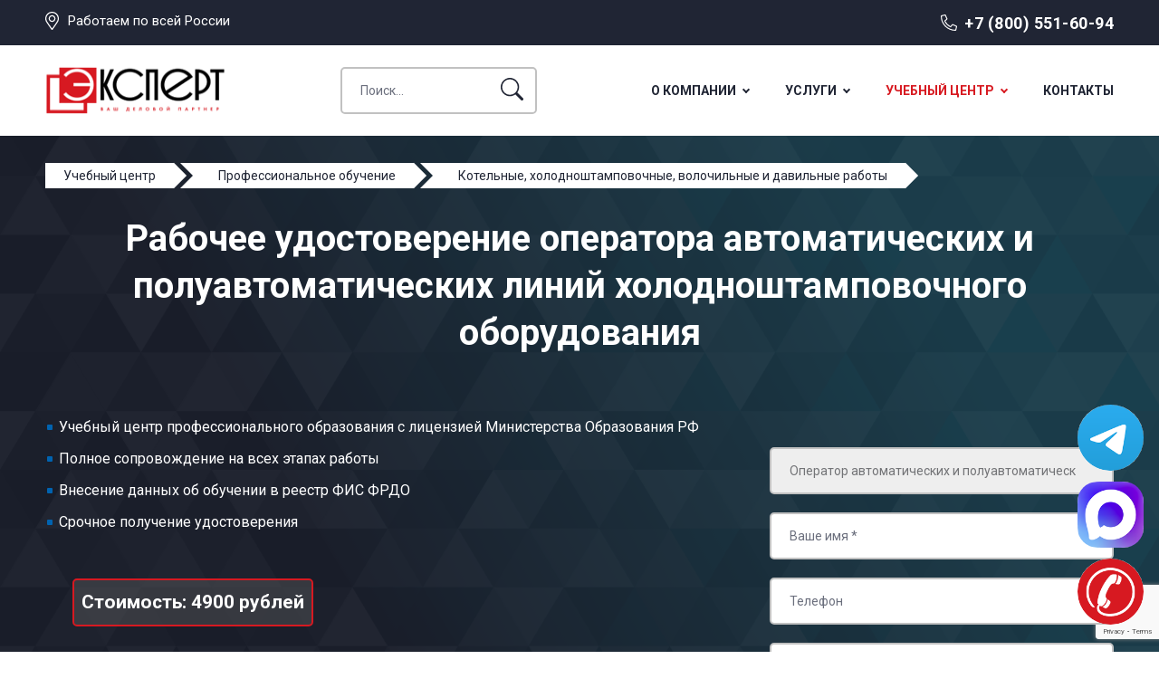

--- FILE ---
content_type: text/html; charset=UTF-8
request_url: https://expert-2014.ru/uslugi/rabochee-udostoverenie/kotelnyie-xolodnoshtampovochnyie-volochilnyie-i-davilnyie-rabotyi/operator-avtomaticheskix-i-poluavtomaticheskix-linij-xolodnoshtampovochnogo-oborudovaniya
body_size: 32677
content:
<!DOCTYPE html>
<html lang="ru">
<head>
<meta charset="utf-8">
<title>Оператор автоматических и полуавтоматических линий холодноштамповочного оборудования | Получить рабочее удостоверение | ЭКСПЕРТ</title>
<base href="https://expert-2014.ru/">
<meta name="description" content="Оператор автоматических и полуавтоматических линий холодноштамповочного оборудования | Получение рабочего удостоверения , прохождение курсов. дистанционно без отрыва от производства. Группа компаний ЭКСПЕРТ предоставляет услуги по сертификации услуг и продуктов, вступлению и получению допусков СРО, повышению квалификации и профессиональной подготовке, по прохождению аттестации. Получить необходимые документы срочно во всех регионах РФ -  ☎ 8(800) 551-60-94">

<meta name="robots" content="index,follow">
<meta http-equiv="X-UA-Compatible" content="IE=edge">
<meta name="viewport" content="width=device-width, initial-scale=1">
<link rel="icon" type="image/png" href="/images/site/favicon.png">
<link rel="preconnect" href="https://fonts.googleapis.com">
<link rel="preconnect" href="https://fonts.gstatic.com" crossorigin>
<link href="https://fonts.googleapis.com/css2?family=Roboto:ital,wght@0,300;0,400;0,500;0,700;1,400;1,700&display=swap" rel="stylesheet">
<link rel="stylesheet" href="https://cdn.envybox.io/widget/cbk.css">
<link rel="stylesheet" href="/assets/template/font-awesome/css/font-awesome.min.css">
<link rel="stylesheet" href="/assets/template/css/style.css">

<meta property="og:title" content="Оператор автоматических и полуавтоматических линий холодноштамповочного оборудования"/>
<meta property="og:site_name" content="ЭКСПЕРТ-ЦЕНТР СЕРТИФИКАЦИИ"/>
<meta property="og:url" content="https://expert-2014.ru/uslugi/rabochee-udostoverenie/kotelnyie-xolodnoshtampovochnyie-volochilnyie-i-davilnyie-rabotyi/operator-avtomaticheskix-i-poluavtomaticheskix-linij-xolodnoshtampovochnogo-oborudovaniya"/>
<meta property="og:description" content=""/>
<meta property="og:image" content="/images/site/opengraph-img.png"/>
<meta property="og:image:width" content="400"/>
<meta property="og:image:height" content="300"/>    



<script type="application/ld+json">
{
"@context": "http://schema.org",
"@type": "LocalBusiness",
"name": "ЭКСПЕРТ",
"url": "https://expert-2014.ru",
"image": "https://expert-2014.ru/images/site/logo.png",
"telephone": "+78005516094",
"email": "info@expert-2014.ru",
"priceRange": "RUB",
	"address": {
		"@type": "PostalAddress",
		"addressLocality": "Санкт-Петербург, Россия",
		"postalCode": "194021",
		"streetAddress": "пр. Энергетиков д. 10"
	},
	"location": {
		"@type": "Place",
		"address": {
			"@type": "PostalAddress",
			"addressLocality": "Санкт-Петербург, Россия",
			"postalCode": "194156",
			"streetAddress": "пр. Энергетиков д. 10"
		},
		"geo": {
			"@type": "GeoCoordinates",
			"latitude": "59.939924",
			"longitude": "30.433952"
		}
	},

	"contactPoint" : [
	{
		"@type" : "ContactPoint",
		"telephone": "+78005516094",
		"contactType" : "customer service"
	}]
}
</script>






<!-- эту разметку не трогать -->
    




 






<meta name="yandex-verification" content="0c192df0027e56f6" />
    
<!-- Yandex.Metrika counter --> <script > (function(m,e,t,r,i,k,a){m[i]=m[i]||function(){(m[i].a=m[i].a||[]).push(arguments)}; m[i].l=1*new Date(); for (var j = 0; j < document.scripts.length; j++) {if (document.scripts[j].src === r) { return; }} k=e.createElement(t),a=e.getElementsByTagName(t)[0],k.async=1,k.src=r,a.parentNode.insertBefore(k,a)}) (window, document, "script", "https://mc.yandex.ru/metrika/tag.js", "ym"); ym(20676562, "init", { clickmap:true, trackLinks:true, accurateTrackBounce:true, webvisor:true }); </script> <noscript><div><img src="https://mc.yandex.ru/watch/20676562" style="position:absolute; left:-9999px;" alt="" /></div></noscript> <!-- /Yandex.Metrika counter -->

<script>
    (function(c,l,a,r,i,t,y){
        c[a]=c[a]||function(){(c[a].q=c[a].q||[]).push(arguments)};
        t=l.createElement(r);t.async=1;t.src="https://www.clarity.ms/tag/"+i;
        y=l.getElementsByTagName(r)[0];y.parentNode.insertBefore(t,y);
    })(window, document, "clarity", "script", "k53x9uv7jx");
</script>
<script src="https://www.google.com/recaptcha/api.js?onload=ReCaptchaCallbackV3&render=6Lfhy2wpAAAAAIY9igy_CPi4oCYmxHtIodH_eIuV" async></script>
</head>
<body class="base-template">
<style>
h3 {
font-size: 18px;
margin: 50px 0 15px 0;
}
</style>
    
<div class="mobile-menu" id="mobmenu">        
<div class="mobile-menu-inner">
<ul class=""><li class="first"><a href="o-kompanii/" >О компании</a><ul class=""><li class="first"><a href="otzyvy" >Отзывы</a></li><li class="last"><a href="specialisty" >Специалисты</a><ul class=""><li class="first"><a href="specialisty/anna-guseva" >Анна Гусева</a></li><li><a href="specialisty/iya-suhova" >Ия Сухова</a></li><li><a href="specialisty/elena-vasileva" >Елена Васильева</a></li><li><a href="specialisty/pavel-fyodorov" >Павел Фёдоров</a></li><li><a href="specialisty/roman-dubrovin" >Роман Дубровин</a></li><li><a href="specialisty/artyom-barinov" >Артём Баринов</a></li><li><a href="specialisty/ekaterina-lapila" >Екатерина Лалина</a></li><li><a href="specialisty/aleksandr-pavlov" >Александр Павлов</a></li><li><a href="specialisty/elena-morozova" >Елена Морозова</a></li><li><a href="specialisty/natalya-syisoeva" >Наталья Сысоева</a></li><li><a href="specialisty/anastasiya-zajczeva" >Анастасия Зайцева</a></li><li><a href="specialisty/svetlana-kuprinova" >Светлана Купринова</a></li><li><a href="specialisty/sergej-tixomirov" >Сергей Тихомиров</a></li><li><a href="specialisty/ilya-uxov" >Илья Ухов</a></li><li><a href="specialisty/nikolaj-agapov" >Николай Агапов</a></li><li><a href="specialisty/evgenij-saxarov" >Евгений Сахаров</a></li><li><a href="specialisty/konstantin-pokrovskij" >Константин Покровский</a></li><li class="last"><a href="specialisty/anatolij-belchenko" >Анатолий Бельченко</a></li></ul></li></ul></li><li><a href="uslugi/" data-menusize="big">Услуги</a><ul class=""><li class="first"><a href="uslugi/sertifikaciya/" >Сертификация услуг</a><ul class=""><li class="first"><a href="uslugi/sertifikaciya/iso-9001" >ГОСТ Р ИСО 9001-2015</a></li><li><a href="uslugi/sertifikaciya/gost-r-iso-14001" >ГОСТ Р ИСО 14001-2016</a></li><li><a href="uslugi/sertifikaciya/gost-r-iso-45000" >ГОСТ Р ISO 45000-2021 OHSAS 18001:2007</a></li><li><a href="uslugi/sertifikaciya/gost-r-iso-45001" >ГОСТ Р ИСО 45001-2020</a></li><li><a href="uslugi/sertifikaciya/gost-r-iso-tu-16949" >ГОСТ Р ИСО/ТУ 16949-2009</a></li><li><a href="uslugi/sertifikaciya/gost-iso-13485" >ГОСТ ИСО 13485-2017</a></li><li><a href="uslugi/sertifikaciya/gost-r-iso-27001" >ГОСТ Р ИСО 27001-2006</a></li><li><a href="uslugi/sertifikaciya/gost-r-iso-tu-29001" >ГОСТ Р ИСО/ТУ 29001-2007</a></li><li><a href="uslugi/sertifikaciya/gost-r-iso-50001" >ГОСТ Р ИСО 50001-2012</a></li><li><a href="uslugi/sertifikaciya/gost-r-iso-20000" >ГОСТ Р ИСО 20000-1-2013</a></li><li><a href="uslugi/sertifikaciya/gost-r-iso-22000" >ГОСТ Р ИСО 22000-2019</a></li><li><a href="uslugi/sertifikaciya/gost-r-iso-22301" >ГОСТ Р ИСО 22301-2021</a></li><li><a href="uslugi/sertifikaciya/gost-iso-17025" >ГОСТ ИСО 17025-2009</a></li><li><a href="uslugi/sertifikaciya/iso-18295" >ИСО 18295</a></li><li><a href="uslugi/sertifikaciya/gost-r-55048" >ГОСТ Р 55048-2012</a></li><li><a href="uslugi/sertifikaciya/iso-37001" >ИСО 37001</a></li><li><a href="uslugi/sertifikaciya/gost-r-iso-20121" >ГОСТ Р ИСО 20121-2014</a></li><li><a href="uslugi/sertifikaciya/gost-iso-14971" >ГОСТ ИСО 14971-2011</a></li><li><a href="uslugi/sertifikaciya/gost-32670" >ГОСТ 32670-2014</a></li><li><a href="uslugi/sertifikaciya/gost-r-iso-26000" >ГОСТ Р ИСО 26000-2012</a></li><li><a href="uslugi/sertifikaciya/gost-r-51870" >ГОСТ Р 51870-2014</a></li><li><a href="uslugi/sertifikaciya/gost-r-53662-iso-28001" >ГОСТ Р 53662-2009 (ИСО 28001:2006)</a></li><li><a href="uslugi/sertifikaciya/gost-r-iso-31000" >ГОСТ Р ИСО 31000-2019</a></li><li><a href="uslugi/sertifikaciya/gost-r-eh-15733-2013" >ГОСТ Р EH 15733-2013</a></li><li><a href="uslugi/sertifikaciya/gost-r-50690" >ГОСТ Р 50690-2017</a></li><li><a href="uslugi/sertifikaciya/gost-r-iso-19011" >ГОСТ Р ИСО 19011-2021</a></li><li><a href="uslugi/sertifikaciya/gost-r-51705" >ГОСТ Р 51705.1-2001</a></li><li><a href="uslugi/sertifikaciya/gost-r-51108" >ГОСТ Р 51108-2016</a></li><li><a href="uslugi/sertifikaciya/gost-r-53893" >ГОСТ Р 53893-2010</a></li><li><a href="uslugi/sertifikaciya/gost-r-53647.2" >ГОСТ Р 53647.2</a></li><li><a href="uslugi/sertifikaciya/gost-r-52058" >ГОСТ Р 52058-2021</a></li><li><a href="uslugi/sertifikaciya/gost-r-50762" >ГОСТ Р 50762-2007</a></li><li><a href="uslugi/sertifikaciya/gost-r-50646-2012" >ГОСТ Р 50646-2012</a></li><li><a href="uslugi/sertifikaciya/gost-r-iso-14031" >ГОСТ Р ИСО 14031-2016</a></li><li><a href="uslugi/sertifikaciya/gost-12-0-230-2" >ГОСТ 12.0.230.2-2015</a></li><li><a href="uslugi/sertifikaciya/gost-r-51142" >ГОСТ Р 51142-2019</a></li><li><a href="uslugi/sertifikaciya/gost-r-56404" >ГОСТ Р 56404-2015</a></li><li><a href="uslugi/sertifikaciya/gost-r-56577" >ГОСТ Р 56577-2015</a></li><li><a href="uslugi/sertifikaciya/gost-r-57140" >ГОСТ Р 57140-2016</a></li><li><a href="uslugi/sertifikaciya/gost-r-56247" >ГОСТ Р 56247-2014</a></li><li><a href="uslugi/sertifikaciya/gost-r-51733" >ГОСТ Р 51733-2001</a></li><li><a href="uslugi/sertifikaciya/gost-r-56766" >ГОСТ Р 56766-2015</a></li><li><a href="uslugi/sertifikaciya/gost-r-56396" >ГОСТ Р 56396-2015</a></li><li><a href="uslugi/sertifikaciya/gost-r-55321" >ГОСТ Р 55321-2012</a></li><li><a href="uslugi/sertifikaciya/gost-r-53733" >ГОСТ Р 53733-2009</a></li><li><a href="uslugi/sertifikaciya/gost-r-53624" >ГОСТ Р 53624-2009</a></li><li><a href="uslugi/sertifikaciya/gost-r-iso-28000" >ГОСТ Р ИСО 28000-2019</a></li><li><a href="uslugi/sertifikaciya/gost-r-52614-2" >ГОСТ Р 52614.2-2006</a></li><li><a href="uslugi/sertifikaciya/gost-r-52614-4" >ГОСТ Р 52614.4-2007</a></li><li><a href="uslugi/sertifikaciya/gost-r-53663-iso-28000" >ГОСТ Р 53663-2009 (ИСО 28000:2005)</a></li><li><a href="uslugi/sertifikaciya/gost-r-54338" >ГОСТ Р 54338-2011</a></li><li><a href="uslugi/sertifikaciya/gost-r-54049" >ГОСТ Р 54049-2010</a></li><li><a href="uslugi/sertifikaciya/gost-r-54336" >ГОСТ Р 54336-2011</a></li><li><a href="uslugi/sertifikaciya/gost-r-54337" >ГОСТ Р 54337-2011</a></li><li><a href="uslugi/sertifikaciya/gost-r-50691" >ГОСТ Р 50691-2013</a></li><li><a href="uslugi/sertifikaciya/gost-r-51304" >ГОСТ Р 51304-2009</a></li><li><a href="uslugi/sertifikaciya/gost-r-51305" >ГОСТ Р 51305-2009</a></li><li><a href="uslugi/sertifikaciya/gost-r-51773" >ГОСТ Р 51773-2009</a></li><li><a href="uslugi/sertifikaciya/gost-r-57137" >ГОСТ Р 57137-2016</a></li><li><a href="uslugi/sertifikaciya/gost-r-58091" >ГОСТ Р 58091-2018</a></li><li><a href="uslugi/sertifikaciya/gost-r-66-0-01" >ГОСТ Р 66.0.01-2017</a></li><li><a href="uslugi/sertifikaciya/gost-r-51814.6" >ГОСТ Р 51814.6-2005</a></li><li><a href="uslugi/sertifikaciya/gost-r-51303" >ГОСТ Р 51303-2013</a></li><li><a href="uslugi/sertifikaciya/gost-rv-0015-002-2012" >ГОСТ РВ 0015-002-2012</a></li><li><a href="uslugi/pereoformlenie-sertifikata-iso" >Переоформление сертификата ИСО</a></li><li><a href="uslugi/sertifikaciya/inspekcionnyi-kontrol-smk" >Инспекционный контроль СМК</a></li><li><a href="uslugi/sertifikaciya/sertifikaciya-integrirovannoi-sistemy-menedzhmenta" >Сертификация интегрированной системы менеджмента</a></li><li><a href="uslugi/sertifikaciya/ekspertnoe-zaklyuchenie-na-produkcziyu" >Экспертное заключение на продукцию</a></li><li class="last"><a href="uslugi/skok" >Система контроля оценки качества</a></li></ul></li><li><a href="uslugi/tr-ts/" >Технические Регламенты ТС</a><ul class=""><li class="first"><a href="uslugi/tr-ts/tr-ts-004" >ТР ТС 004/2011</a></li><li><a href="uslugi/tr-ts/tr-ts-005" >ТР ТС 005/2011</a></li><li><a href="uslugi/tr-ts/tr-ts-007" >ТР ТС 007/2011</a></li><li><a href="uslugi/tr-ts/tr-ts-008" >ТР ТС 008/2011</a></li><li><a href="uslugi/tr-ts/tr-ts-009" >ТР ТС 009/2011</a></li><li><a href="uslugi/tr-ts/tr-ts-010" >ТР ТС 010/2011</a></li><li><a href="uslugi/tr-ts/tr-ts-012" >ТР ТС 012/2011</a></li><li><a href="uslugi/tr-ts/tr-ts-016" >ТР ТС 016/2011</a></li><li><a href="uslugi/tr-ts/tr-ts-017" >ТР ТС 017/2011</a></li><li><a href="uslugi/tr-ts/tr-ts-018" >ТР ТС 018/2011</a></li><li><a href="uslugi/tr-ts/tr-ts-020" >ТР ТС 020/2011</a></li><li><a href="uslugi/tr-ts/tr-ts-021" >ТР ТС 021/2011</a></li><li><a href="uslugi/tr-ts/tr-ts-022" >ТР ТС 022/2011</a></li><li><a href="uslugi/tr-ts/tr-ts-023" >ТР ТС 023/2011</a></li><li><a href="uslugi/tr-ts/tr-ts-025" >ТР ТС 025/2012</a></li><li><a href="uslugi/tr-ts/tr-ts-032" >ТР ТС 032/2013</a></li><li><a href="uslugi/tr-ts/tr-ts-033" >ТР ТС 033/2013</a></li><li><a href="uslugi/tr-ts/tr-ts-034" >ТР ТС 034/2013</a></li><li class="last"><a href="uslugi/tr-ts/tr-ts-037" >ТР ЕАЭС 037/2016</a></li></ul></li><li><a href="uslugi/licenzirovanie/" data-menusize="big">Лицензирование</a><ul class=""><li class="first"><a href="uslugi/licenzirovanie/licenziya-minkultury" >Лицензия Минкультуры</a></li><li><a href="uslugi/licenzirovanie/licenziya-fsb" >Лицензия ФСБ</a></li><li class="last"><a href="uslugi/licenzirovanie/licenziya-mchs" >Лицензия МЧС</a></li></ul></li><li><a href="uslugi/otkaznoe-pismo/" >Отказное письмо</a><ul class=""><li class="first"><a href="uslugi/otkaznoe-pismo/pozharnaya-bezopasnost" >Отказное письмо по пожарной безопасности</a></li><li><a href="uslugi/otkaznoe-pismo/torgovlya" >Отказное письмо для торговли</a></li><li><a href="uslugi/otkaznoe-pismo/rospotrebnadzor" >Отказное письмо Роспотребнадзора</a></li><li><a href="uslugi/otkaznoe-pismo/rostehnadzor" >Отказное письмо Ростехнадзора</a></li><li class="last"><a href="uslugi/otkaznoe-pismo/tamozhnya" >Отказное письмо для таможни</a></li></ul></li><li><a href="uslugi/sertifikaciya-produktov/" >Сертификация продуктов</a><ul class=""><li class="first"><a href="uslugi/sertifikaciya-produktov/sertifikat-na-bady" >Сертификат на БАДы</a></li><li><a href="uslugi/sertifikaciya-produktov/sertifikat-na-ovoshchi" >Сертификат на овощи</a></li><li><a href="uslugi/sertifikaciya-produktov/sertifikat-na-muku" >Сертификат на муку</a></li><li><a href="uslugi/sertifikaciya-produktov/sertifikat-na-konditerskie-izdeliya" >Сертификат на кондитерские изделия</a></li><li><a href="uslugi/sertifikaciya-produktov/sertifikat-na-semena" >Сертификат на семена</a></li><li><a href="uslugi/sertifikaciya-produktov/sertifikat-na-sahar" >Сертификат на сахар</a></li><li><a href="uslugi/sertifikaciya-produktov/sertifikat-na-syr" >Сертификат на сыр</a></li><li><a href="uslugi/sertifikaciya-produktov/sertifikat-na-rybu" >Сертификат на рыбу</a></li><li><a href="uslugi/sertifikaciya-produktov/sertifikat-na-kartofel" >Сертификат на картофель</a></li><li><a href="uslugi/sertifikaciya-produktov/sertifikat-na-luk" >Сертификат на лук</a></li><li><a href="uslugi/sertifikaciya-produktov/sertifikat-na-myod" >Сертификат на мёд и продукты пчеловодства</a></li><li><a href="uslugi/sertifikaciya-produktov/sertifikat-na-hleb" >Сертификат на хлеб и хлебобулочные изделия</a></li><li><a href="uslugi/sertifikaciya-produktov/sertifikat-na-moloko" >Сертификат на молоко</a></li><li><a href="uslugi/sertifikaciya-produktov/sertifikat-na-frukty" >Сертификат на фрукты</a></li><li><a href="uslugi/sertifikaciya-produktov/sertifikat-na-krupy" >Сертификат на крупы</a></li><li><a href="uslugi/sertifikaciya-produktov/sertifikat-na-molochnye-smesi" >Сертификат на молочные смеси</a></li><li><a href="uslugi/sertifikaciya-produktov/sertifikat-na-chaj" >Сертификат на чай</a></li><li><a href="uslugi/sertifikaciya-produktov/sertifikat-na-maslo" >Сертификат на масло</a></li><li><a href="uslugi/sertifikaciya-produktov/sertifikat-na-vodu" >Сертификат на воду</a></li><li><a href="uslugi/sertifikaciya-produktov/sertifikat-na-kofe" >Сертификат на кофе</a></li><li><a href="uslugi/sertifikaciya-produktov/sertifikat-na-alkogol" >Сертификат на алкоголь</a></li><li><a href="uslugi/sertifikaciya-produktov/sertifikat-na-vodku" >Сертификат на водку</a></li><li><a href="uslugi/sertifikaciya-produktov/sertifikat-na-pivo" >Сертификат на пиво</a></li><li><a href="uslugi/sertifikaciya-produktov/sertifikat-na-vino" >Сертификат на вино</a></li><li><a href="uslugi/sertifikaciya-produktov/sertifikat-na-diski" >Сертификат на диски</a></li><li><a href="uslugi/sertifikaciya-produktov/sertifikat-na-shiny" >Сертификат на шины</a></li><li><a href="uslugi/sertifikaciya-produktov/sertifikat-na-avtoservis" >Сертификат на автосервис</a></li><li><a href="uslugi/sertifikaciya-produktov/sertifikat-na-sto" >Сертификат на  СТО</a></li><li><a href="uslugi/sertifikaciya-produktov/sertifikat-na-hodovye-ogni" >Сертификат на ходовые огни</a></li><li><a href="uslugi/sertifikaciya-produktov/sertifikat-na-asfalt" >Сертификат на асфальт</a></li><li><a href="uslugi/sertifikaciya-produktov/sertifikat-na-beton" >Сертификат на бетон</a></li><li><a href="uslugi/sertifikaciya-produktov/sertifikat-na-bitumnuyu-mastiku" >Сертификат на битумную мастику</a></li><li><a href="uslugi/sertifikaciya-produktov/sertifikat-na-granit" >Сертификат на гранит</a></li><li><a href="uslugi/sertifikaciya-produktov/sertifikat-na-vetonit" >Сертификат на ветонит</a></li><li><a href="uslugi/sertifikaciya-produktov/sertifikat-na-gruntovku" >Сертификат на грунтовку</a></li><li><a href="uslugi/sertifikaciya-produktov/sertifikat-na-grunt" >Сертификат на грунт</a></li><li><a href="uslugi/sertifikaciya-produktov/sertifikat-na-derevo" >Сертификат на дерево (древесину)</a></li><li><a href="uslugi/sertifikaciya-produktov/sertifikat-na-gofru" >Сертификат на гофру</a></li><li><a href="uslugi/sertifikaciya-produktov/sertifikat-na-germetik" >Сертификат на герметик</a></li><li><a href="uslugi/sertifikaciya-produktov/sertifikat-na-gipsokarton" >Сертификат на гипсокартон</a></li><li><a href="uslugi/sertifikaciya-produktov/sertifikat-na-dosku-obreznuyu" >Сертификат на доску обрезную</a></li><li><a href="uslugi/sertifikaciya-produktov/sertifikat-na-pilomaterialy" >Сертификат на пиломатериалы</a></li><li><a href="uslugi/sertifikaciya-produktov/sertifikat-na-antiseptik" >Сертификат на антисептик</a></li><li><a href="uslugi/sertifikaciya-produktov/sertifikat-na-brus" >Сертификат на брус</a></li><li><a href="uslugi/sertifikaciya-produktov/sertifikat-na-rastvor" >Сертификат на раствор</a></li><li><a href="uslugi/sertifikaciya-produktov/sertifikat-na-ruberoid" >Сертификат на рубероид</a></li><li><a href="uslugi/sertifikaciya-produktov/sertifikat-na-prajmer" >Сертификат на праймер</a></li><li><a href="uslugi/sertifikaciya-produktov/sertifikat-na-profnastil" >Сертификат на профнастил</a></li><li><a href="uslugi/sertifikaciya-produktov/sertifikat-na-steklotkan" >Сертификат на стеклоткань</a></li><li><a href="uslugi/sertifikaciya-produktov/sertifikat-na-penoplast" >Сертификат на пенопласт (пенополистирол)</a></li><li><a href="uslugi/sertifikaciya-produktov/sertifikat-na-kirpich" >Сертификат на кирпич</a></li><li><a href="uslugi/sertifikaciya-produktov/sertifikat-na-pesok" >Сертификат на песок</a></li><li><a href="uslugi/sertifikaciya-produktov/sertifikat-na-fundamentnye-bloki" >Сертификат на  фундаментные блоки</a></li><li><a href="uslugi/sertifikaciya-produktov/sertifikat-na-uteplitel" >Сертификат на утеплитель</a></li><li><a href="uslugi/sertifikaciya-produktov/sertifikat-na-natyazhnye-potolki" >Сертификат на натяжные потолки</a></li><li><a href="uslugi/sertifikaciya-produktov/sertifikat-na-trotuarnuyu-plitku" >Сертификат на тротуарную плитку</a></li><li><a href="uslugi/sertifikaciya-produktov/sertifikat-na-ognezashchitnye-sostavy" >Сертификат на огнезащитные составы</a></li><li><a href="uslugi/sertifikaciya-produktov/sertifikat-na-shpatlyovku" >Сертификат на шпатлёвку</a></li><li><a href="uslugi/sertifikaciya-produktov/sertifikat-na-portlandcement" >Сертификат на портландцемент</a></li><li><a href="uslugi/sertifikaciya-produktov/sertifikat-na-shcheben" >Сертификат на щебень</a></li><li><a href="uslugi/sertifikaciya-produktov/sertifikat-na-paneli" >Сертификат на панели</a></li><li><a href="uslugi/sertifikaciya-produktov/sertifikat-na-shtukaturku" >Сертификат на штукатурку</a></li><li><a href="uslugi/sertifikaciya-produktov/sertifikat-na-cement" >Сертификат на цемент</a></li><li><a href="uslugi/sertifikaciya-produktov/sertifikat-na-stenovye-paneli" >Сертификат на стеновые панели</a></li><li><a href="uslugi/sertifikaciya-produktov/sertifikat-na-penobloki" >Сертификат на пеноблоки</a></li><li><a href="uslugi/sertifikaciya-produktov/sertifikat-na-zhelezobetonnye-izdeliya" >Сертификат на железобетонные изделия (ЖБИ)</a></li><li><a href="uslugi/sertifikaciya-produktov/sertifikat-na-kamen" >Сертификат на камень</a></li><li><a href="uslugi/sertifikaciya-produktov/sertifikat-na-lestnicu" >Сертификат на лестницу</a></li><li><a href="uslugi/sertifikaciya-produktov/sertifikat-na-paneli-mdf" >Сертификат на панели МДФ</a></li><li><a href="uslugi/sertifikaciya-produktov/pozharnyj-sertifikat-na-paneli" >пожарный Сертификат на панели</a></li><li><a href="uslugi/sertifikaciya-produktov/sertifikat-na-sendvich-paneli" >Сертификат на сэндвич-панели</a></li><li><a href="uslugi/sertifikaciya-produktov/sertifikat-na-faneru" >Сертификат на фанеру</a></li><li><a href="uslugi/sertifikaciya-produktov/sertifikat-na-penu-montazhnuyu" >Сертификат на пену монтажную</a></li><li><a href="uslugi/sertifikaciya-produktov/sertifikat-na-homuty" >Сертификат на хомуты</a></li><li><a href="uslugi/sertifikaciya-produktov/sertifikat-na-keramogranit" >Сертификат на керамогранит</a></li><li><a href="uslugi/sertifikaciya-produktov/sertifikat-na-keramicheskuyu-plitku" >Сертификат на керамическую плитку</a></li><li><a href="uslugi/sertifikaciya-produktov/sertifikat-na-izolyaciyu" >Сертификат на изоляцию</a></li><li><a href="uslugi/sertifikaciya-produktov/sertifikat-na-alyuminij" >Сертификат на алюминий</a></li><li><a href="uslugi/sertifikaciya-produktov/sertifikat-na-polietilen" >Сертификат на пленку, полиэтилен</a></li><li><a href="uslugi/sertifikaciya-produktov/sertifikat-na-polikarbonat" >Сертификат на поликарбонат</a></li><li><a href="uslugi/sertifikaciya-produktov/sertifikat-na-stal" >Сертификат на сталь</a></li><li><a href="uslugi/sertifikaciya-produktov/sertifikat-na-titan" >Сертификат на титан</a></li><li><a href="uslugi/sertifikaciya-produktov/sertifikat-na-steklo" >Сертификат на стекло</a></li><li><a href="uslugi/sertifikaciya-produktov/sertifikat-na-tkan" >Сертификат на ткань</a></li><li><a href="uslugi/sertifikaciya-produktov/sertifikat-na-klej" >Сертификат на клей</a></li><li><a href="uslugi/sertifikaciya-produktov/sertifikat-na-penopolistirol" >Сертификат на пенополистирол</a></li><li><a href="uslugi/sertifikaciya-produktov/sertifikat-na-polipropilen" >Сертификат на полипропилен</a></li><li><a href="uslugi/sertifikaciya-produktov/sertifikat-na-lak" >Сертификат на лак</a></li><li><a href="uslugi/sertifikaciya-produktov/sertifikat-na-krasku" >Сертификат на краску</a></li><li><a href="uslugi/sertifikaciya-produktov/sertifikat-na-maslyanuyu-krasku" >Сертификат на масляную краску</a></li><li><a href="uslugi/sertifikaciya-produktov/sertifikat-na-ognezashchitnuyu-krasku" >Сертификат на огнезащитную краску</a></li><li><a href="uslugi/sertifikaciya-produktov/sertifikat-na-energofleks" >Сертификат на энергофлекс</a></li><li><a href="uslugi/sertifikaciya-produktov/sertifikat-na-izoplast" >Сертификат на изопласт</a></li><li><a href="uslugi/sertifikaciya-produktov/sertifikat-na-pvh" >Сертификат на ПВХ</a></li><li><a href="uslugi/sertifikaciya-produktov/sertifikat-na-emal" >Сертификат на эмаль</a></li><li><a href="uslugi/sertifikaciya-produktov/sertifikat-na-shkaf" >Сертификат на шкаф</a></li><li><a href="uslugi/sertifikaciya-produktov/sertifikat-na-vodoemulsionnuyu-krasku" >Сертификат на водоэмульсионную краску</a></li><li><a href="uslugi/sertifikaciya-produktov/sertifikat-na-svetilniki" >Сертификат на  светильники</a></li><li><a href="uslugi/sertifikaciya-produktov/sertifikat-na-dveri-derevyannye" >Сертификат на двери деревянные</a></li><li><a href="uslugi/sertifikaciya-produktov/pozharnyj-sertifikat-na-dveri" >Пожарный сертификат на двери</a></li><li><a href="uslugi/sertifikaciya-produktov/sertifikat-na-dveri" >Сертификат на двери</a></li><li><a href="uslugi/sertifikaciya-produktov/sertifikat-na-posudu" >Сертификат на посуду</a></li><li><a href="uslugi/sertifikaciya-produktov/sertifikat-na-mebel" >Сертификат на  мебель</a></li><li><a href="uslugi/sertifikaciya-produktov/sertifikat-na-metallicheskie-dveri" >Сертификат на металлические двери</a></li><li><a href="uslugi/sertifikaciya-produktov/sertifikat-na-linoleum" >Сертификат на линолеум</a></li><li><a href="uslugi/sertifikaciya-produktov/sertifikat-na-protivopozharnye-dveri" >Сертификат на противопожарные двери</a></li><li><a href="uslugi/sertifikaciya-produktov/sertifikat-na-dveri-mezhkomnatnye" >Сертификат на двери межкомнатные</a></li><li><a href="uslugi/sertifikaciya-produktov/sertifikat-na-kovrolin" >Сертификат на ковролин</a></li><li><a href="uslugi/sertifikaciya-produktov/sertifikat-na-plintus" >Сертификат на плинтус</a></li><li><a href="uslugi/sertifikaciya-produktov/sertifikat-na-laminat" >Сертификат на ламинат</a></li><li><a href="uslugi/sertifikaciya-produktov/sertifikat-na-okna-okonnye-bloki" >Сертификат на окна оконные блоки</a></li><li><a href="uslugi/sertifikaciya-produktov/sertifikat-na-podokonnik" >Сертификат на подоконник</a></li><li><a href="uslugi/sertifikaciya-produktov/sertifikat-na-okna" >Сертификат на окна</a></li><li><a href="uslugi/sertifikaciya-produktov/sertifikat-na-oboi" >Сертификат на обои</a></li><li><a href="uslugi/sertifikaciya-produktov/sertifikat-na-parket" >Сертификат на паркет</a></li><li><a href="uslugi/sertifikaciya-produktov/sertifikat-na-steklooboi" >Сертификат на стеклообои</a></li><li><a href="uslugi/sertifikaciya-produktov/sertifikat-na-tualetnuyu-bumagu" >Сертификат на туалетную бумагу</a></li><li><a href="uslugi/sertifikaciya-produktov/sertifikat-na-uajt-spirit" >Сертификат на уайт спирит</a></li><li><a href="uslugi/sertifikaciya-produktov/sertifikat-na-moyushchie-sredstva" >Сертификат на моющие средства</a></li><li><a href="uslugi/sertifikaciya-produktov/sertifikat-na-mylo" >Сертификат на мыло</a></li><li><a href="uslugi/sertifikaciya-produktov/sertifikat-na-antennu" >Сертификат на антенну</a></li><li><a href="uslugi/sertifikaciya-produktov/sertifikat-na-akkumulyatory" >Сертификат на аккумуляторы (АКБ)</a></li><li><a href="uslugi/sertifikaciya-produktov/sertifikat-na-kompyuter" >Сертификат на компьютер</a></li><li><a href="uslugi/sertifikaciya-produktov/sertifikat-na-vozduhovod" >Сертификат на воздуховод</a></li><li><a href="uslugi/sertifikaciya-produktov/sertifikat-na-rastvoritel" >Сертификат на растворитель</a></li><li><a href="uslugi/sertifikaciya-produktov/sertifikat-na-monitor" >Сертификат на монитор</a></li><li><a href="uslugi/sertifikaciya-produktov/sertifikat-na-kartridzhi" >Сертификат на картриджи</a></li><li><a href="uslugi/sertifikaciya-produktov/sertifikat-na-server" >Сертификат на сервер</a></li><li><a href="uslugi/sertifikaciya-produktov/sertifikat-na-printer" >Сертификат на принтер</a></li><li><a href="uslugi/sertifikaciya-produktov/sertifikat-na-programmnoe-obespechenie" >Сертификат на программное обеспечение</a></li><li><a href="uslugi/sertifikaciya-produktov/sertifikat-na-elektrodvigatel" >Сертификат на электродвигатель</a></li><li><a href="uslugi/sertifikaciya-produktov/sertifikat-na-kompressor" >Сертификат на компрессор</a></li><li><a href="uslugi/sertifikaciya-produktov/sertifikat-na-nasos" >Сертификат на насос</a></li><li><a href="uslugi/sertifikaciya-produktov/sertifikat-na-obluchatel" >Сертификат на облучатель</a></li><li><a href="uslugi/sertifikaciya-produktov/sertifikat-na-radiostancii" >Сертификат на радиостанции</a></li><li><a href="uslugi/sertifikaciya-produktov/sertifikat-na-mashinostroenie" >Сертификат на машиностроение</a></li><li><a href="uslugi/sertifikaciya-produktov/sertifikat-na-holodilnik" >Сертификат на холодильник</a></li><li><a href="uslugi/sertifikaciya-produktov/sertifikat-na-telefon" >Сертификат на  телефон</a></li><li><a href="uslugi/sertifikaciya-produktov/sertifikat-na-kondicionery" >Сертификат на кондиционеры</a></li><li><a href="uslugi/sertifikaciya-produktov/sertifikat-na-ventilyatory" >Сертификат на вентиляторы</a></li><li><a href="uslugi/sertifikaciya-produktov/sertifikat-na-radiatory" >Сертификат на радиаторы</a></li><li><a href="uslugi/sertifikaciya-produktov/sertifikat-na-smesitel" >Сертификат на смеситель</a></li><li><a href="uslugi/sertifikaciya-produktov/sertifikat-na-schetchik-vody" >Сертификат на счетчик воды</a></li><li><a href="uslugi/sertifikaciya-produktov/sertifikat-na-unitaz" >Сертификат на унитаз</a></li><li><a href="uslugi/sertifikaciya-produktov/sertifikat-na-rubilniki" >Сертификат на рубильники</a></li><li><a href="uslugi/sertifikaciya-produktov/sertifikat-na-rozetki" >Сертификат на розетки</a></li><li><a href="uslugi/sertifikaciya-produktov/sertifikat-na-vyklyuchateli" >Сертификат на выключатели</a></li><li><a href="uslugi/sertifikaciya-produktov/sertifikat-na-shchit" >Сертификат на щит</a></li><li><a href="uslugi/sertifikaciya-produktov/sertifikat-na-rele" >Сертификат на реле</a></li><li><a href="uslugi/sertifikaciya-produktov/sertifikat-na-uzi" >Сертификат на УЗИ</a></li><li><a href="uslugi/sertifikaciya-produktov/sertifikat-na-medicinskoe-oborudovanie" >Сертификат  на медицинское оборудование| ЕЦС</a></li><li><a href="uslugi/sertifikaciya-produktov/sertifikat-na-sterilizator" >Сертификат на стерилизатор</a></li><li><a href="uslugi/sertifikaciya-produktov/sertifikat-na-gazovoe-oborudovanie" >Сертификат на газовое оборудование</a></li><li><a href="uslugi/sertifikaciya-produktov/sertifikat-na-elektrokardiograf" >Сертификат на электрокардиограф</a></li><li><a href="uslugi/sertifikaciya-produktov/sertifikat-na-tonometr" >Сертификат на тонометр</a></li><li><a href="uslugi/sertifikaciya-produktov/sertifikat-na-gazovuyu-kolonku" >Сертификат на газовую колонку</a></li><li><a href="uslugi/sertifikaciya-produktov/sertifikaty-na-gazovye-kotly" >Сертификаты на газовые котлы</a></li><li><a href="uslugi/sertifikaciya-produktov/sertifikat-na-ballony" >Сертификат на баллоны</a></li><li><a href="uslugi/sertifikaciya-produktov/sertifikat-na-gazovuyu-plitu" >Сертификат на газовую плиту</a></li><li><a href="uslugi/sertifikaciya-produktov/sertifikat-na-elektrooborudovanie" >Сертификат на электрооборудование</a></li><li><a href="uslugi/sertifikaciya-produktov/sertifikat-na-krug-shlifovalnyj" >Сертификат на круг (шлифовальный)</a></li><li><a href="uslugi/sertifikaciya-produktov/sertifikat-na-listovuyu-stal" >Сертификат на листовую сталь</a></li><li><a href="uslugi/sertifikaciya-produktov/sertifikat-na-otvody-stalnye" >Сертификат на отводы стальные</a></li><li><a href="uslugi/sertifikaciya-produktov/sertifikat-na-armaturu" >Сертификат на арматуру</a></li><li><a href="uslugi/sertifikaciya-produktov/sertifikat-na-flancy" >Сертификат на фланцы</a></li><li><a href="uslugi/sertifikaciya-produktov/sertifikat-na-metallorukav" >Сертификат на металлорукав</a></li><li><a href="uslugi/sertifikaciya-produktov/sertifikat-sootvetstviya-na-kotel" >Сертификат соответствия на котел</a></li><li><a href="uslugi/sertifikaciya-produktov/sertifikat-na-obratnyj-klapan" >Сертификат на обратный клапан</a></li><li><a href="uslugi/sertifikaciya-produktov/sertifikat-na-ugolok" >Сертификат на уголок</a></li><li><a href="uslugi/sertifikaciya-produktov/sertifikat-na-balku" >Сертификат на балку</a></li><li><a href="uslugi/sertifikaciya-produktov/sertifikat-na-krany" >Сертификат на краны</a></li><li><a href="uslugi/sertifikaciya-produktov/sertifikat-na-stalnuyu-polosu" >Сертификат на стальную полосу</a></li><li><a href="uslugi/sertifikaciya-produktov/sertifikat-na-kronshtejn" >Сертификат на кронштейн</a></li><li><a href="uslugi/sertifikaciya-produktov/sertifikat-na-shpilki" >Сертификат на шпильки</a></li><li><a href="uslugi/sertifikaciya-produktov/sertifikat-na-zadvizhki" >Сертификат на задвижки</a></li><li><a href="uslugi/sertifikaciya-produktov/sertifikat-na-shveller" >Сертификат на швеллер</a></li><li><a href="uslugi/sertifikaciya-produktov/sertifikat-na-setku-kladochnuyu" >Сертификат на сетку кладочную</a></li><li><a href="uslugi/sertifikaciya-produktov/sertifikat-na-provoloku" >Сертификат на проволоку</a></li><li><a href="uslugi/sertifikaciya-produktov/sertifikat-na-setku-rabicu" >Сертификат на сетку рабицу</a></li><li><a href="uslugi/sertifikaciya-produktov/sertifikat-na-trubu-stalnuyu" >Сертификат на трубу стальную</a></li><li><a href="uslugi/sertifikaciya-produktov/sertifikat-na-asbestocementnuyu-trubu" >Сертификат на асбестоцементную трубу</a></li><li><a href="uslugi/sertifikaciya-produktov/sertifikat-na-gofrirovannuyu-trubu" >Сертификат на гофрированную трубу</a></li><li><a href="uslugi/sertifikaciya-produktov/sertifikat-na-kanalizacionnye-truby" >Сертификат на канализационные трубы</a></li><li><a href="uslugi/sertifikaciya-produktov/sertifikat-na-metalloplastikovye-truby" >Сертификат на металлопластиковые трубы</a></li><li><a href="uslugi/sertifikaciya-produktov/sertifikat-na-mednye-truby" >Сертификат на медную трубу</a></li><li><a href="uslugi/sertifikaciya-produktov/sertifikat-na-pnd-truby" >Сертификат на ПНД трубу</a></li><li><a href="uslugi/sertifikaciya-produktov/sertifikat-na-polipropilenovye-truby" >Сертификат на полипропиленовые трубы</a></li><li><a href="uslugi/sertifikaciya-produktov/sertifikat-na-profilnye-truby" >Сертификат на профильные трубы</a></li><li><a href="uslugi/sertifikaciya-produktov/sertifikat-na-polietilenovye-truby" >Сертификат на полиэтиленовые трубы</a></li><li><a href="uslugi/sertifikaciya-produktov/sertifikat-na-trubu-besshovnuyu" >Сертификат на трубу бесшовную</a></li><li><a href="uslugi/sertifikaciya-produktov/sertifikat-na-trubu-ocinkovannuyu" >Сертификат на трубу оцинкованную</a></li><li><a href="uslugi/sertifikaciya-produktov/sertifikat-na-vodogazoprovodnye-truby" >Сертификат на водогазопроводные трубы (ВГП)</a></li><li><a href="uslugi/sertifikaciya-produktov/sertifikat-na-truby-pvh" >Сертификат на трубы ПВХ</a></li><li><a href="uslugi/sertifikaciya-produktov/sertifikat-na-truby-chugunnye" >Сертификат на трубы чугунные</a></li><li><a href="uslugi/sertifikaciya-produktov/sertifikat-na-relsy" >Сертификат на рельсы</a></li><li><a href="uslugi/sertifikaciya-produktov/sertifikat-na-gajki" >Сертификат на гайки</a></li><li><a href="uslugi/sertifikaciya-produktov/sertifikat-na-bolty" >Сертификат на болты</a></li><li><a href="uslugi/sertifikaciya-produktov/sertifikat-na-dyubeli-i-gvozdi" >Сертификат на дюбели и гвозди</a></li><li><a href="uslugi/sertifikaciya-produktov/sertifikat-na-krepezh" >Сертификат на крепеж</a></li><li><a href="uslugi/sertifikaciya-produktov/sertifikat-na-dizelnoe-toplivo" >Сертификат на дизельное топливо</a></li><li><a href="uslugi/sertifikaciya-produktov/sertifikat-na-samorezy" >Сертификат на саморезы</a></li><li><a href="uslugi/sertifikaciya-produktov/sertifikat-na-anker" >Сертификат на анкер</a></li><li><a href="uslugi/sertifikaciya-produktov/sertifikat-na-mazut" >Сертификат на мазут</a></li><li><a href="uslugi/sertifikaciya-produktov/sertifikat-na-benzin" >Сертификат на бензин</a></li><li><a href="uslugi/sertifikaciya-produktov/sertifikat-na-toplivo" >Сертификат на топливо</a></li><li><a href="uslugi/sertifikaciya-produktov/sertifikat-na-sredstva-zashchity" >Сертификат на средства защиты</a></li><li><a href="uslugi/sertifikaciya-produktov/sertifikat-na-specodezhdu" >Сертификат на спецодежду</a></li><li><a href="uslugi/sertifikaciya-produktov/sertifikat-na-obuv" >Сертификат на обувь</a></li><li><a href="uslugi/sertifikaciya-produktov/sertifikat-na-respirator" >Сертификат на респиратор</a></li><li><a href="uslugi/sertifikaciya-produktov/sertifikat-na-protivogazy" >Сертификат на противогазы</a></li><li><a href="uslugi/sertifikaciya-produktov/sertifikat-na-rukavicy" >Сертификат на рукавицы</a></li><li><a href="uslugi/sertifikaciya-produktov/sertifikat-na-shubu" >Сертификат на шубу</a></li><li><a href="uslugi/sertifikaciya-produktov/sertifikat-na-ochki" >Сертификат на очки</a></li><li><a href="uslugi/sertifikaciya-produktov/sertifikat-na-perchatki" >Сертификат на перчатки</a></li><li><a href="uslugi/sertifikaciya-produktov/sertifikat-na-kostyum" >Сертификат на костюм</a></li><li><a href="uslugi/sertifikaciya-produktov/sertifikat-na-sumki" >Сертификат на сумки</a></li><li><a href="uslugi/sertifikaciya-produktov/sertifikat-na-yuvelirnye-izdeliya" >Сертификат на ювелирные изделия</a></li><li><a href="uslugi/sertifikaciya-produktov/sertifikat-na-aksessuary" >Сертификат на аксессуары</a></li><li><a href="uslugi/sertifikaciya-produktov/sertifikat-na-brilliant" >Сертификат на бриллиант</a></li><li><a href="uslugi/sertifikaciya-produktov/sertifikat-na-bizhuteriyu" >Сертификат на бижутерию</a></li><li><a href="uslugi/sertifikaciya-produktov/sertifikat-na-chasy" >Сертификат на часы</a></li><li><a href="uslugi/sertifikaciya-produktov/sertifikat-na-ukrasheniya" >Сертификат на украшения</a></li><li><a href="uslugi/sertifikaciya-produktov/sertifikat-na-elektrody" >Сертификат на электроды</a></li><li><a href="uslugi/sertifikaciya-produktov/sertifikat-na-termometr" >Сертификат на термометр</a></li><li><a href="uslugi/sertifikaciya-produktov/sertifikat-na-manometr" >Сертификат на манометр</a></li><li><a href="uslugi/sertifikaciya-produktov/sertifikat-na-ugol" >Сертификат на уголь</a></li><li><a href="uslugi/sertifikaciya-produktov/sertifikat-na-vesy" >Сертификат на весы</a></li><li><a href="uslugi/sertifikaciya-produktov/sertifikat-na-vituyu-paru" >Сертификат на витую пару (UTP, S/UT, FTP)</a></li><li><a href="uslugi/sertifikaciya-produktov/sertifikat-na-stroitelstvo" >Сертификат на строительство</a></li><li><a href="uslugi/sertifikaciya-produktov/sertifikat-na-lekarstva" >Сертификат на лекарства</a></li><li><a href="uslugi/sertifikaciya-produktov/sertifikat-na-sigarety" >Сертификат на сигареты</a></li><li><a href="uslugi/sertifikaciya-produktov/sertifikat-na-kabel" >Сертификат на кабель</a></li><li><a href="uslugi/sertifikaciya-produktov/sertifikat-na-elektronnye-sigarety" >Сертификат на электронные сигареты</a></li><li><a href="uslugi/sertifikaciya-produktov/sertifikat-na-kontejnery" >Сертификат на контейнеры</a></li><li><a href="uslugi/sertifikaciya-produktov/sertifikat-na-sredstva-zashchity-informacii" >Сертификат на средства защиты информации</a></li><li><a href="uslugi/sertifikaciya-produktov/sertifikat-na-postelnoe-bele" >Сертификат на постельное белье</a></li><li><a href="uslugi/sertifikaciya-produktov/sertifikat-na-bumagu" >Сертификат на бумагу</a></li><li><a href="uslugi/sertifikaciya-produktov/sertifikat-na-volosy" >Сертификат на волосы</a></li><li><a href="uslugi/sertifikaciya-produktov/sertifikat-na-monety" >Сертификат на монеты</a></li><li><a href="uslugi/sertifikaciya-produktov/sertifikat-na-nizhnee-belyo" >Сертификат на нижнее бельё</a></li><li><a href="uslugi/sertifikaciya-produktov/sertifikat-na-kanat" >Сертификат на канат</a></li><li><a href="uslugi/sertifikaciya-produktov/sertifikat-na-belyo" >Сертификат на бельё</a></li><li><a href="uslugi/sertifikaciya-produktov/sertifikat-na-detskie-tovary" >Сертификат на детские товары</a></li><li><a href="uslugi/sertifikaciya-produktov/sertifikat-na-nozhi" >Сертификат на ножи</a></li><li><a href="uslugi/sertifikaciya-produktov/sertifikat-na-taru-i-upakovku" >Сертификат на тару и упаковку</a></li><li><a href="uslugi/sertifikaciya-produktov/sertifikat-na-kosmetiku" >Сертификат на косметику</a></li><li><a href="uslugi/sertifikaciya-produktov/sertifikat-na-korma" >Сертификат на корма</a></li><li><a href="uslugi/sertifikaciya-produktov/sertifikat-na-ognetushitel" >Сертификат на огнетушитель</a></li><li><a href="uslugi/sertifikaciya-produktov/sertifikat-na-pechatnuyu-produkciyu" >Сертификат на печатную продукцию</a></li><li><a href="uslugi/sertifikaciya-produktov/sertifikat-na-pakety" >Сертификат на пакеты</a></li><li><a href="uslugi/sertifikaciya-produktov/sertifikat-na-igrushki" >Сертификат на игрушки</a></li><li><a href="uslugi/sertifikaciya-produktov/sertifikat-na-podshipniki" >Сертификат на подшипники</a></li><li><a href="uslugi/sertifikaciya-produktov/sertifikat-na-lyuki" >Сертификат на люки</a></li><li class="last"><a href="uslugi/sertifikaciya-produktov/sertifikat-na-cvety" >Сертификат на цветы</a></li></ul></li><li><a href="uslugi/vnesenie-v-nostroj/" >Внесение в Нострой</a><ul class=""><li class="first"><a href="uslugi/vnesenie-v-nostroj/attestacziya-nostroj" >Аттестация Нострой</a></li><li class="last"><a href="uslugi/vnesenie-v-nostroj/attestacziya-rostexnadzor" >Аттестация Ростехнадзор</a></li></ul></li><li><a href="uslugi/ohrana-truda/" >Услуги по охране труда</a><ul class=""><li class="first"><a href="uslugi/ohrana-truda/razrabotka-paketa-dokumentov" >Разработка пакета документов</a></li><li><a href="uslugi/ohrana-truda/ocenka-professionalnyh-riskov" >Оценка профессиональных рисков по охране труда</a></li><li><a href="uslugi/ohrana-truda/sout" >СОУТ</a></li><li class="last"><a href="uslugi/ohrana-truda/ekspertiza-promyishlennoj-bezopasnosti" >Экспертиза промышленной безопасности</a></li></ul></li><li><a href="uslugi/dopuski-sro/" >Допуски СРО</a><ul class=""><li class="first"><a href="uslugi/dopuski-sro/sro-proektirovshikov" >СРО проектировщиков</a></li><li><a href="nezavisimaya-ocenka-kvalifikacii" >Независимая оценка квалификации (НОК)</a></li><li><a href="uslugi/dopuski-sro/sro-stroitelei" >СРО строителей</a></li><li><a href="uslugi/dopuski-sro/sro-izyskatelei" >СРО изыскателей</a></li><li><a href="uslugi/dopuski-sro/specialisty-dlya-sro" >Специалисты для СРО</a></li><li><a href="uslugi/dopuski-sro/vnesenie-specialistov-v-nrs" >Внесение специалистов в НРС</a></li><li class="last"><a href="uslugi/dopuski-sro/pomosh-v-prorozhdenii-proverki-sro" >Помощь в прохождении проверки СРО</a></li></ul></li><li><a href="uslugi/dopusk-po-elektrobezopasnosti" >Обучение по электробезопасности</a><ul class=""><li class="first"><a href="uslugi/dopusk-po-elektrobezopasnosti/dopusk-po-elektrobezopasnosti-1-gruppa" >Обучение по электробезопасности 1 группы</a></li><li><a href="uslugi/dopusk-po-elektrobezopasnosti/dopusk-po-elektrobezopasnosti-2-gruppa" >Обучение по электробезопасности на 2 группу</a></li><li><a href="uslugi/dopusk-po-elektrobezopasnosti/dopusk-po-elektrobezopasnosti-3-gruppa" >Обучение на 3 группу допуска по электробезопасности</a></li><li><a href="uslugi/dopusk-po-elektrobezopasnosti/dopusk-po-elektrobezopasnosti-4-gruppa" >Обучение по электробезопасности на 4 группу</a></li><li class="last"><a href="uslugi/dopusk-po-elektrobezopasnosti/dopusk-po-elektrobezopasnosti-5-gruppa" >5 группа допуска по электробезопасности</a></li></ul></li><li><a href="uslugi/oczenka-opyita-i-delovoj-reputaczii" >Оценка опыта и деловой репутации</a></li><li><a href="uslugi/ekspertiza-prombezopasnosti/" >Экспертиза промышленной безопасности</a><ul class=""><li class="first"><a href="uslugi/ekspertiza-prombezopasnosti/nesd" >Негосударственная экспертиза сметной документации (НЭСД)</a></li><li><a href="uslugi/ekspertiza-prombezopasnosti/epb-opo-zis" >Экспертиза промышленной безопасности зданий и сооружений (ЭПБ ОПО ЗиС).</a></li><li><a href="uslugi/ekspertiza-prombezopasnosti/epb-opo-tu" >Экспертиза промышленной безопасности технических устройств (ЭПБ ОПО ТУ)</a></li><li class="last"><a href="uslugi/ekspertiza-prombezopasnosti/nepd-i-ii" >Негосударственная экспертиза проектной документации</a></li></ul></li><li><a href="uslugi/attestaciya-prombez" >Аттестация по промышленной безопасности</a></li><li><a href="uslugi/antiterroristicheskii-pasport" >Антитеррористический паспорт</a></li><li><a href="uslugi/proizvodstvennyii-kontrol" >Производственный контроль на предприятии</a></li><li><a href="uslugi/voinskii-uchet-na-predpriyatii" >Воинский учет на предприятии</a></li><li class="last"><a href="uslugi/reestr-razreshitelnoj-i-otchetnoj-dokumentaczii/" >Экологическая документация</a><ul class=""><li class="first"><a href="uslugi/reestr-razreshitelnoj-i-otchetnoj-dokumentaczii/pasporta-otxodov" >Паспорта отходов</a></li><li><a href="uslugi/reestr-razreshitelnoj-i-otchetnoj-dokumentaczii/postanovka-na-uchet-obektov-nvos" >Постановка на учет объектов НВОС</a></li><li><a href="uslugi/reestr-razreshitelnoj-i-otchetnoj-dokumentaczii/inventarizacziya-istochnikov-vyibrosov" >Инвентаризация источников выбросов</a></li><li><a href="uslugi/reestr-razreshitelnoj-i-otchetnoj-dokumentaczii/normativyi-dopustimyix-vyibrosov" >Нормативы допустимых выбросов</a></li><li><a href="uslugi/reestr-razreshitelnoj-i-otchetnoj-dokumentaczii/programma-pek" >Программа ПЭК</a></li><li><a href="uslugi/reestr-razreshitelnoj-i-otchetnoj-dokumentaczii/meropriyatiya-pri-nmu-ili-pismo-ob-otsutstvii-ix-neobxodimosti-razrabotki" >Мероприятия при НМУ</a></li><li><a href="uslugi/reestr-razreshitelnoj-i-otchetnoj-dokumentaczii/dannyie-ucheta-v-oblasti-obrashheniya-s-otxodami" >Учет обращения с отходами</a></li><li><a href="uslugi/reestr-razreshitelnoj-i-otchetnoj-dokumentaczii/2-tp-otxodyi" >2-ТП (отходы)</a></li><li><a href="uslugi/reestr-razreshitelnoj-i-otchetnoj-dokumentaczii/2-tp-vozdux" >2-ТП (воздух)</a></li><li><a href="uslugi/reestr-razreshitelnoj-i-otchetnoj-dokumentaczii/deklaracziya-o-plate-za-negativnoe-vozdejstvie" >Декларация НВОС</a></li><li><a href="uslugi/reestr-razreshitelnoj-i-otchetnoj-dokumentaczii/dogovor-s-feo-i-otchetnost" >Договор с ФЭО</a></li><li class="last"><a href="uslugi/reestr-razreshitelnoj-i-otchetnoj-dokumentaczii/ekologicheskaya-konsultacziya" >Экологическая консультация</a></li></ul></li></ul></li><li class="active"><a href="uchebnyi-centr/" >Учебный центр</a><ul class=""><li class="first"><a href="uchebnyi-centr/periodicheskaya-akkreditacziya-mediczinskix-i-farmaczevticheskix-speczialistov" >Периодическая аккредитация медицинских и фармацевтических специалистов</a></li><li><a href="uchebnyi-centr/action" >Пакет документов для руководителей</a></li><li><a href="uslugi/povyshenie-kvalifikacii/" >Повышение квалификации</a><ul class=""><li class="first"><a href="uslugi/povyshenie-kvalifikacii/stroitelei" >Повышение квалификации строителей</a></li><li><a href="uslugi/povyshenie-kvalifikacii/proektirovshhikov" >Повышение квалификации проектировщиков</a></li><li><a href="uslugi/povyshenie-kvalifikacii/inzhenery" >Повышение квалификации инженеров</a></li><li><a href="uslugi/povyshenie-kvalifikacii/go-i-chs" >Обучение по гражданской обороне и чрезвычайным ситуациям</a></li><li><a href="uslugi/povyshenie-kvalifikacii/osobo-opasnyie-raboty" >Особо опасные виды работ</a></li><li><a href="uslugi/povyshenie-kvalifikacii/restavraciya-i-arhitektura" >Реставрация и архитектура</a></li><li><a href="uslugi/povyshenie-kvalifikacii/ekspluataciya-zdanii-i-sooruzhenii" >Эксплуатация зданий и сооружений</a></li><li><a href="uslugi/povyshenie-kvalifikacii/mashiny-i-oborudovanie" >Машины и оборудование</a></li><li><a href="uslugi/povyshenie-kvalifikacii/energoaudit" >Энергоаудит</a></li><li><a href="uslugi/povyshenie-kvalifikacii/ekologiya" >Обучение по экологической безопасности</a></li><li><a href="uslugi/povyshenie-kvalifikacii/smetnoe-delo" >Сметное дело</a></li><li><a href="uslugi/povyshenie-kvalifikacii/obrazovanie" >Образование</a></li><li><a href="uslugi/povyshenie-kvalifikacii/ekspluataciya-teplovyih-energoustanovok" >Техническая эксплуатация тепловых энергоустановок</a></li><li><a href="uslugi/povyshenie-kvalifikacii/pedagogika" >Повышение квалификации педагогов</a></li><li class="last"><a href="uslugi/povyshenie-kvalifikacii/upravlenie-tehnicheskimi-sredstvami" >Управление техническими средствами</a></li></ul></li><li><a href="uslugi/povyshenie-kvalifikacii/pozharnaya-bezopasnost" >Пожарная безопасность</a></li><li><a href="uslugi/professionalnaya-perepodgotovka/" >Профессиональная переподготовка</a><ul class=""><li class="first"><a href="uslugi/professionalnaya-perepodgotovka/stroitelstvo" >Переподготовка по строительству</a></li><li><a href="uslugi/professionalnaya-perepodgotovka/proektirovanie" >Переподготовка по проектированию</a></li><li><a href="uslugi/professionalnaya-perepodgotovka/pozharnaya-bezopasnost" >Переподготовка по пожарной безопасности</a></li><li><a href="uslugi/professionalnaya-perepodgotovka/ohrana-truda" >Переподготовка по охране труда</a></li><li><a href="uslugi/professionalnaya-perepodgotovka/prom-grazh-stroitelstvo" >Профессиональная переподготовка ПГС</a></li><li><a href="uslugi/professionalnaya-perepodgotovka/pozharno-tehnicheskii-minimum" >Пожарно-технический минимум</a></li><li><a href="uslugi/professionalnaya-perepodgotovka/energoaudit" >Переподготовка энергоаудит</a></li><li><a href="uslugi/professionalnaya-perepodgotovka/ekspluataciya-zdanii-i-sooruzhenii" >Эксплуатация зданий и сооружений</a></li><li><a href="uslugi/professionalnaya-perepodgotovka/rekonstrukciya-zdanii-i-sooruzhenii" >Реконструкция зданий и сооружений</a></li><li><a href="uslugi/professionalnaya-perepodgotovka/ekologicheskaya-bezopasnost" >Экологическая безопасность</a></li><li><a href="uslugi/professionalnaya-perepodgotovka/upravlenie-predpriyatiem" >Управление предприятием</a></li><li><a href="uslugi/professionalnaya-perepodgotovka/izyskaniya" >Переподготовка по изысканиям</a></li><li class="last"><a href="uslugi/professionalnaya-perepodgotovka/pedagogika" >Педагогика</a></li></ul></li><li><a href="uslugi/ohrana-truda/obuchenie-po-ohrane-truda" >Обучение по охране труда</a></li><li class="last active"><a href="uslugi/rabochee-udostoverenie/" >Профессиональное обучение</a><ul class=""><li class="first"><a href="uslugi/rabochee-udostoverenie/aglomeracziya-rud/" >Агломерация руд</a></li><li><a href="uslugi/rabochee-udostoverenie/azotnyie-proizvodstva/" >Азотные производства и продукты органического синтеза</a></li><li><a href="uslugi/rabochee-udostoverenie/anilino-krasochnyie-proizvodstva/" >Анилино-красочные производства</a></li><li><a href="uslugi/rabochee-udostoverenie/aczetonobutilovoe-proizvodstvo/" >Ацетонобутиловое производство</a></li><li><a href="uslugi/rabochee-udostoverenie/broshyurovochno-perepletnyie/" >Брошюровочно-переплетные и отделочные процессы</a></li><li><a href="uslugi/rabochee-udostoverenie/burenie-skvazhin/" >Бурение скважин</a></li><li><a href="uslugi/rabochee-udostoverenie/valyalno-vojlochnoe-proizvodstvo/" >Валяльно-войлочное производство</a></li><li><a href="uslugi/rabochee-udostoverenie/vodoprovodno-kanalizaczionnoe-xozyajstvo/" >Водопроводно-канализационное хозяйство</a></li><li><a href="uslugi/rabochee-udostoverenie/gazovoe-xozyajstvo/" >Газовое хозяйство городов, поселков и населенных пунктов</a></li><li><a href="uslugi/rabochee-udostoverenie/geologorazvedochnyie-i-topografo-geodezicheskie-rabotyi/" >Геологоразведочные и топографо-геодезические работы</a></li><li><a href="uslugi/rabochee-udostoverenie/gidroliznoe-proizvodstvo-i-pererabotka-sulfitnyix-shhelokov/" >Гидролизное производство и переработка сульфитных щелоков</a></li><li><a href="uslugi/rabochee-udostoverenie/granilnoe-proizvodstvo/" >Гранильное производство</a></li><li><a href="uslugi/rabochee-udostoverenie/dobyicha-i-obogashhenie-gornoximicheskogo-syirya/" >Добыча и обогащение горнохимического сырья</a></li><li><a href="uslugi/rabochee-udostoverenie/dobyicha-i-obogashhenie-rudnyix/" >Добыча и обогащение рудных и россыпных полезных ископаемых</a></li><li><a href="uslugi/rabochee-udostoverenie/dobyicha-i-obogashhenie-stroitelnyix-materialov/" >Добыча и обогащение строительных материалов</a></li><li><a href="uslugi/rabochee-udostoverenie/dobyicha-i-obogashhenie-uglya/" >Добыча и обогащение угля и сланца, строительство угольных и сланцевых шахт и разрезов</a></li><li><a href="uslugi/rabochee-udostoverenie/dobyicha-i-pererabotka-ryibyi-i-moreproduktov/" >Добыча и переработка рыбы и морепродуктов</a></li><li><a href="uslugi/rabochee-udostoverenie/dobyicha-i-pererabotka-solodkovogo-kornya/" >Добыча и переработка солодкового корня</a></li><li><a href="uslugi/rabochee-udostoverenie/dobyicha-i-pererabotka-torfa/" >Добыча и переработка торфа</a></li><li><a href="uslugi/rabochee-udostoverenie/dobyicha-i-proizvodstvo-povarennoj-soli/" >Добыча и производство поваренной соли</a></li><li><a href="uslugi/rabochee-udostoverenie/dobyicha-nefti-i-gaza/" >Добыча нефти и газа</a></li><li><a href="uslugi/rabochee-udostoverenie/domennoe-proizvodstvo/" >Доменное производство</a></li><li><a href="uslugi/rabochee-udostoverenie/dubilno-ekstraktovoe-proizvodstvo/" >Дубильно-экстрактовое производство</a></li><li><a href="uslugi/rabochee-udostoverenie/zheleznodorozhnyij-transport/" >Железнодорожный транспорт</a></li><li><a href="uslugi/rabochee-udostoverenie/zheleznodorozhnyij-transport-i-metropoliten/" >Железнодорожный транспорт и метрополитен</a></li><li><a href="uslugi/rabochee-udostoverenie/zhestyano-banochnoe-i-tubnoe-proizvodstvo/" >Жестяно-баночное и тубное производство</a></li><li><a href="uslugi/rabochee-udostoverenie/zagotovka-i-pererabotka-trostnika/" >Заготовка и переработка тростника</a></li><li><a href="uslugi/rabochee-udostoverenie/zelenoe-xozyajstvo/" >Зеленое хозяйство</a></li><li><a href="uslugi/rabochee-udostoverenie/igolnoe-proizvodstvo/" >Игольное производство</a></li><li><a href="uslugi/rabochee-udostoverenie/izolyaczionnyie-i-namotochno-obmotochnyie-rabotyi/" >Изоляционные и намоточно-обмоточные работы</a></li><li><a href="uslugi/rabochee-udostoverenie/kabelnoe-proizvodstvo/" >Кабельное производство</a></li><li><a href="uslugi/rabochee-udostoverenie/kinoset-i-kinoprokat/" >Киносеть и кинопрокат</a></li><li><a href="uslugi/rabochee-udostoverenie/kinostudii-i-predpriyatiya-televideniya/" >Киностудии и предприятия, организации телевидения и радиовещания</a></li><li><a href="uslugi/rabochee-udostoverenie/kozhgalanterejnoe-proizvodstvo/" >Кожгалантерейное производство</a></li><li><a href="uslugi/rabochee-udostoverenie/kozhevennoe-i-kozhsyirevoe-proizvodstva/" >Кожевенное и кожсырьевое производства</a></li><li><a href="uslugi/rabochee-udostoverenie/koksoximicheskoe-proizvodstvo/" >Коксохимическое производство</a></li><li><a href="uslugi/rabochee-udostoverenie/konditerskoe-proizvodstvo/" >Кондитерское производство</a></li><li><a href="uslugi/rabochee-udostoverenie/kostepererabatyivayushhee-i-kleevoe-proizvodstva/" >Костеперерабатывающее и клеевое производства</a></li><li class="active"><a href="uslugi/rabochee-udostoverenie/kotelnyie-xolodnoshtampovochnyie-volochilnyie-i-davilnyie-rabotyi/" >Котельные, холодноштамповочные, волочильные и давильные работы</a></li><li><a href="uslugi/rabochee-udostoverenie/kraxmalopatochnoe-proizvodstvo/" >Крахмалопаточное производство</a></li><li><a href="uslugi/rabochee-udostoverenie/kuznechno-pressovyie-i-termicheskie-rabotyi/" >Кузнечно-прессовые и термические работы</a></li><li><a href="uslugi/rabochee-udostoverenie/lakokrasochnyie-proizvodstva/" >Лакокрасочные производства</a></li><li><a href="uslugi/rabochee-udostoverenie/lesozagotovitelnyie-rabotyi/" >Лесозаготовительные работы</a></li><li><a href="uslugi/rabochee-udostoverenie/lesopilenie-i-derevoobrabotka/" >Лесопиление и деревообработка</a></li><li><a href="uslugi/rabochee-udostoverenie/lesosplav/" >Лесосплав</a></li><li><a href="uslugi/rabochee-udostoverenie/litejnyie-rabotyi/" >Литейные работы</a></li><li><a href="uslugi/rabochee-udostoverenie/lnyanoe-proizvodstvo/" >Льняное производство</a></li><li><a href="uslugi/rabochee-udostoverenie/maslodelnoe-syirodelnoe-i-molochnoe-proizvodstva/" >Маслодельное, сыродельное и молочное производства</a></li><li><a href="uslugi/rabochee-udostoverenie/maslozhirovoe-proizvodstvo/" >Масложировое производство</a></li><li><a href="uslugi/rabochee-udostoverenie/metallopokryitiya-i-okraska/" >Металлопокрытия и окраска</a></li><li><a href="uslugi/rabochee-udostoverenie/mexanicheskaya-obrabotka-metallov-i-drugix-materialov/" >Механическая обработка металлов и других материалов</a></li><li><a href="uslugi/rabochee-udostoverenie/mexovoe-proizvodstvo/" >Меховое производство</a></li><li><a href="uslugi/rabochee-udostoverenie/morskoj-i-rechnoj-transport/" >Морской и речной транспорт</a></li><li><a href="uslugi/rabochee-udostoverenie/obrabotka-czvetnyix-metallov/" >Обработка цветных металлов</a></li><li><a href="uslugi/rabochee-udostoverenie/obshhie-professii/" >Общие профессии</a></li><li><a href="uslugi/rabochee-udostoverenie/obshhie-professii-gornyix-i-gornokapitalnyix-rabot/" >Общие профессии горных и горнокапитальных работ</a></li><li><a href="uslugi/rabochee-udostoverenie/obshhie-professii-derevoobrabatyivayushhix-proizvodstv/" >Общие профессии деревообрабатывающих производств</a></li><li><a href="uslugi/rabochee-udostoverenie/obshhie-professii-lesozagotovitelnogo-proizvodstva/" >Общие профессии лесозаготовительного производства</a></li><li><a href="uslugi/rabochee-udostoverenie/obshhie-professii-poligraficheskogo-proizvodstva/" >Общие профессии полиграфического производства</a></li><li><a href="uslugi/rabochee-udostoverenie/obshhie-professii-proizvodstv-legkoj-promyishlennosti/" >Общие профессии производств легкой промышленности</a></li><li><a href="uslugi/rabochee-udostoverenie/obshhie-professii-proizvodstv-pishhevoj-produkczii/" >Общие профессии производств пищевой продукции</a></li><li><a href="uslugi/rabochee-udostoverenie/obshhie-professii-proizvodstva-i-pererabotki-rezinovyix-smesej/" >Общие профессии производства и переработки резиновых смесей</a></li><li><a href="uslugi/rabochee-udostoverenie/obshhie-professii-proizvodstva-izdelij-elektronnoj-texniki/" >Общие профессии производства изделий электронной техники</a></li><li><a href="uslugi/rabochee-udostoverenie/obshhie-professii-proizvodstva-keramicheskix-farforovyix-i-fayansovyix-izdelij/" >Общие профессии производства керамических, фарфоровых и фаянсовых изделий</a></li><li><a href="uslugi/rabochee-udostoverenie/obshhie-professii-proizvodstva-muzyikalnyix-instrumentov/" >Общие профессии производства музыкальных инструментов</a></li><li><a href="uslugi/rabochee-udostoverenie/obshhie-professii-proizvodstva-tekstilya/" >Общие профессии производства текстиля</a></li><li><a href="uslugi/rabochee-udostoverenie/obshhie-professii-proizvodstva-xudozhestvennyix-izdelij/" >Общие профессии производства художественных изделий</a></li><li><a href="uslugi/rabochee-udostoverenie/obshhie-professii-rabot-po-obogashheniyu-aglomeraczii-briketirovaniyu/" >Общие профессии работ по обогащению, агломерации, брикетированию</a></li><li><a href="uslugi/rabochee-udostoverenie/obshhie-professii-ximicheskix-proizvodstv/" >Общие профессии химических производств</a></li><li><a href="uslugi/rabochee-udostoverenie/obshhie-professii-czvetnoj-metallurgii/" >Общие профессии цветной металлургии</a></li><li><a href="uslugi/rabochee-udostoverenie/obshhie-professii-chernoj-metallurgii/" >Общие профессии черной металлургии</a></li><li><a href="uslugi/rabochee-udostoverenie/obshhie-professii-elektrotexnicheskogo-proizvodstva/" >Общие профессии электротехнического производства</a></li><li><a href="uslugi/rabochee-udostoverenie/optiko-mexanicheskoe-proizvodstvo/" >Оптико-механическое производство</a></li><li><a href="uslugi/rabochee-udostoverenie/osnovnyie-ximicheskie-proizvodstva/" >Основные химические производства</a></li><li><a href="uslugi/rabochee-udostoverenie/parashyutnoe-proizvodstvo/" >Парашютное производство</a></li><li><a href="uslugi/rabochee-udostoverenie/parfyumerno-kosmeticheskoe-proizvodstvo/" >Парфюмерно-косметическое производство</a></li><li><a href="uslugi/rabochee-udostoverenie/penko-dzhutovoe-proizvodstvo/" >Пенько-джутовое производство</a></li><li><a href="uslugi/rabochee-udostoverenie/pervichnaya-obrabotka-xlopka-i-lubyanyix-kultur/" >Первичная обработка хлопка и лубяных культур</a></li><li><a href="uslugi/rabochee-udostoverenie/pererabotka-buryix-uglej-i-ozokeritovyix-rud/" >Переработка бурых углей и озокеритовых руд</a></li><li><a href="uslugi/rabochee-udostoverenie/pererabotka-vtorichnyix-metallov/" >Переработка вторичных металлов</a></li><li><a href="uslugi/rabochee-udostoverenie/pererabotka-nefti-nefteproduktov-gaza-slanczev-uglya-i-obsluzhivanie-magistralnyix-truboprovodov/" >Переработка нефти, нефтепродуктов, газа, сланцев, угля и обслуживание магистральных трубопроводов</a></li><li><a href="uslugi/rabochee-udostoverenie/pererabotka-pticzyi-i-krolikov/" >Переработка птицы и кроликов</a></li><li><a href="uslugi/rabochee-udostoverenie/pechatnyie-proczessyi/" >Печатные процессы</a></li><li><a href="uslugi/rabochee-udostoverenie/podsochka-lesa/" >Подсочка леса</a></li><li><a href="uslugi/rabochee-udostoverenie/poluprovodnikovoe-proizvodstvo/" >Полупроводниковое производство</a></li><li><a href="uslugi/rabochee-udostoverenie/proizvodstvo-abrazivov/" >Производство абразивов</a></li><li><a href="uslugi/rabochee-udostoverenie/proizvodstvo-alkogolnoj-i-bezalkogolnoj-produkczii/" >Производство алкогольной и безалкогольной продукции</a></li><li><a href="uslugi/rabochee-udostoverenie/proizvodstvo-asbestovyix-texnicheskix-izdelij/" >Производство асбестовых технических изделий</a></li><li><a href="uslugi/rabochee-udostoverenie/proizvodstvo-vatyi/" >Производство ваты</a></li><li><a href="uslugi/rabochee-udostoverenie/proizvodstvo-drevesnyix-i-kostrovyix-plit/" >Производство древесных и костровых плит</a></li><li><a href="uslugi/rabochee-udostoverenie/proizvodstvo-drozhzhej/" >Производство дрожжей</a></li><li><a href="uslugi/rabochee-udostoverenie/proizvodstvo-duxovyix-i-udarnyix-instrumentov/" >Производство духовых и ударных инструментов</a></li><li><a href="uslugi/rabochee-udostoverenie/proizvodstvo-i-remont-letatelnyix-apparatov-dvigatelej-i-ix-oborudovaniya/" >Производство и ремонт летательных аппаратов, двигателей и их оборудования</a></li><li><a href="uslugi/rabochee-udostoverenie/proizvodstvo-igrushek/" >Производство игрушек</a></li><li><a href="uslugi/rabochee-udostoverenie/proizvodstvo-izdelij-iz-koryi-probkovogo-dereva/" >Производство изделий из коры пробкового дерева</a></li><li><a href="uslugi/rabochee-udostoverenie/proizvodstvo-izdelij-stroitelnoj-keramiki/" >Производство изделий строительной керамики</a></li><li><a href="uslugi/rabochee-udostoverenie/proizvodstvo-iskusstvennoj-kozhi/" >Производство искусственной кожи</a></li><li><a href="uslugi/rabochee-udostoverenie/proizvodstvo-karandashej/" >Производство карандашей</a></li><li><a href="uslugi/rabochee-udostoverenie/proizvodstvo-klavishnyix-instrumentov/" >Производство клавишных инструментов</a></li><li><a href="uslugi/rabochee-udostoverenie/proizvodstvo-kozhanoj-obuvi/" >Производство кожаной обуви</a></li><li><a href="uslugi/rabochee-udostoverenie/proizvodstvo-konservov/" >Производство консервов</a></li><li><a href="uslugi/rabochee-udostoverenie/proizvodstvo-limonnoj-i-vinnokamennoj-kislot/" >Производство лимонной и виннокаменной кислот</a></li><li><a href="uslugi/rabochee-udostoverenie/proizvodstvo-mebeli/" >Производство мебели</a></li><li><a href="uslugi/rabochee-udostoverenie/proizvodstvo-medikamentov-vitaminov-mediczinskix-bakterijnyix-i-biologicheskix-preparatov-i-materialov/" >Производство медикаментов, витаминов, медицинских, бактерийных и биологических препаратов и материалов</a></li><li><a href="uslugi/rabochee-udostoverenie/proizvodstvo-mediczinskogo-instrumenta-priborov-i-oborudovaniya/" >Производство медицинского инструмента, приборов и оборудования</a></li><li><a href="uslugi/rabochee-udostoverenie/proizvodstvo-metallicheskix-kanatov-setok-pruzhin-shhetok-i-czepej/" >Производство металлических канатов, сеток, пружин, щеток и цепей</a></li><li><a href="uslugi/rabochee-udostoverenie/proizvodstvo-metallicheskix-elektrodov/" >Производство металлических электродов</a></li><li><a href="uslugi/rabochee-udostoverenie/proizvodstvo-myasnyix-produktov/" >Производство мясных продуктов</a></li><li><a href="uslugi/rabochee-udostoverenie/proizvodstvo-naglyadnyix-posobij/" >Производство наглядных пособий</a></li><li><a href="uslugi/rabochee-udostoverenie/proizvodstvo-netkanyix-materialov/" >Производство нетканых материалов</a></li><li><a href="uslugi/rabochee-udostoverenie/proizvodstvo-ogneuporov/" >Производство огнеупоров</a></li><li><a href="uslugi/rabochee-udostoverenie/proizvodstvo-pishhevyix-konczentratov/" >Производство пищевых концентратов</a></li><li><a href="uslugi/rabochee-udostoverenie/proizvodstvo-poligraficheskix-krasok/" >Производство полиграфических красок</a></li><li><a href="uslugi/rabochee-udostoverenie/proizvodstvo-polimernyix-materialov-i-izdelij-iz-nix/" >Производство полимерных материалов и изделий из них</a></li><li><a href="uslugi/rabochee-udostoverenie/proizvodstvo-radioapparaturyi-i-apparaturyi-provodnoj-svyazi/" >Производство радиоаппаратуры и аппаратуры проводной связи</a></li><li><a href="uslugi/rabochee-udostoverenie/proizvodstvo-radiodetalej/" >Производство радиодеталей</a></li><li><a href="uslugi/rabochee-udostoverenie/proizvodstvo-regenerata/" >Производство регенерата</a></li><li><a href="uslugi/rabochee-udostoverenie/proizvodstvo-rezinovyix-texnicheskix-izdelij-rezinovoj-obuvi-i-rezinovyix-izdelij-shirokogo-potrebleniya/" >Производство резиновых технических изделий, резиновой обуви и резиновых изделий широкого потребления</a></li><li><a href="uslugi/rabochee-udostoverenie/proizvodstvo-saxara/" >Производство сахара</a></li><li><a href="uslugi/rabochee-udostoverenie/proizvodstvo-sinteticheskix-almazov-sverxtverdyix-materialov-i-izdelij-iz-nix-i-prirodnyix-almazov/" >Производство синтетических алмазов, сверхтвердых материалов и изделий из них и природных алмазов</a></li><li><a href="uslugi/rabochee-udostoverenie/proizvodstvo-sinteticheskix-kauchukov-zhirozamenitelej-i-produktov-nefteximii/" >Производство синтетических каучуков, жирозаменителей и продуктов нефтехимии</a></li><li><a href="uslugi/rabochee-udostoverenie/proizvodstvo-smyichkovyix-instrumentov/" >Производство смычковых инструментов</a></li><li><a href="uslugi/rabochee-udostoverenie/proizvodstvo-spichek/" >Производство спичек</a></li><li><a href="uslugi/rabochee-udostoverenie/proizvodstvo-stekla-i-stekloizdelij/" >Производство стекла и стеклоизделий</a></li><li><a href="uslugi/rabochee-udostoverenie/proizvodstvo-stroitelnyix-materialov/" >Производство строительных материалов</a></li><li><a href="uslugi/rabochee-udostoverenie/proizvodstvo-tverdyix-splavov-tugoplavkix-metallov-i-izdelij-poroshkovoj-metallurgii/" >Производство твердых сплавов, тугоплавких металлов и изделий порошковой металлургии</a></li><li><a href="uslugi/rabochee-udostoverenie/proizvodstvo-tekstilnoj-galanterei/" >Производство текстильной галантереи</a></li><li><a href="uslugi/rabochee-udostoverenie/proizvodstvo-texnicheskix-izdelij-iz-kozhi/" >Производство технических изделий из кожи</a></li><li><a href="uslugi/rabochee-udostoverenie/proizvodstvo-texnicheskogo-ugleroda/" >Производство технического углерода</a></li><li><a href="uslugi/rabochee-udostoverenie/proizvodstvo-faneryi/" >Производство фанеры</a></li><li><a href="uslugi/rabochee-udostoverenie/proizvodstvo-farforovyix-i-fayansovyix-izdelij/" >Производство фарфоровых и фаянсовых изделий</a></li><li><a href="uslugi/rabochee-udostoverenie/proizvodstvo-ximicheskix-volokon-steklovolokon-steklovoloknistyix-materialov-stekloplastikov-i-izdelij-iz-nix/" >Производство химических волокон, стекловолокон, стекловолокнистых материалов, стеклопластиков и изделий из них</a></li><li><a href="uslugi/rabochee-udostoverenie/proizvodstvo-ximicheskix-i-drugix-istochnikov-toka/" >Производство химических и других источников тока</a></li><li><a href="uslugi/rabochee-udostoverenie/proizvodstvo-xudozhestvennyix-izdelij-iz-dereva-kapokornya-i-berestyi/" >Производство художественных изделий из дерева, капокорня и бересты</a></li><li><a href="uslugi/rabochee-udostoverenie/proizvodstvo-xudozhestvennyix-izdelij-iz-kamnya/" >Производство художественных изделий из камня</a></li><li><a href="uslugi/rabochee-udostoverenie/proizvodstvo-xudozhestvennyix-izdelij-iz-kosti-i-roga/" >Производство художественных изделий из кости и рога</a></li><li><a href="uslugi/rabochee-udostoverenie/proizvodstvo-xudozhestvennyix-izdelij-iz-metalla/" >Производство художественных изделий из металла</a></li><li><a href="uslugi/rabochee-udostoverenie/proizvodstvo-xudozhestvennyix-izdelij-iz-pape-mashe-s-miniatyurnoj-zhivopisyu/" >Производство художественных изделий из папье-маше с миниатюрной живописью</a></li><li><a href="uslugi/rabochee-udostoverenie/proizvodstvo-xudozhestvennyix-izdelij-iz-yantarya/" >Производство художественных изделий из янтаря</a></li><li><a href="uslugi/rabochee-udostoverenie/proizvodstvo-czvetnyix-redkix-metallov-i-poroshkov-iz-czvetnyix-metallov/" >Производство цветных, редких металлов и порошков из цветных металлов</a></li><li><a href="uslugi/rabochee-udostoverenie/proizvodstvo-czellyulozyi-bumagi-kartona-i-izdelij-iz-nix/" >Производство целлюлозы, бумаги, картона и изделий из них</a></li><li><a href="uslugi/rabochee-udostoverenie/proizvodstvo-chasov-i-texnicheskix-kamnej-remont-chasov/" >Производство часов и технических камней, ремонт часов</a></li><li><a href="uslugi/rabochee-udostoverenie/proizvodstvo-chaya/" >Производство чая</a></li><li><a href="uslugi/rabochee-udostoverenie/proizvodstvo-shhipkovyix-instrumentov/" >Производство щипковых инструментов</a></li><li><a href="uslugi/rabochee-udostoverenie/proizvodstvo-elektrodnoj-produkczii/" >Производство электродной продукции</a></li><li><a href="uslugi/rabochee-udostoverenie/proizvodstvo-elektroizolyaczionnyix-materialov/" >Производство электроизоляционных материалов</a></li><li><a href="uslugi/rabochee-udostoverenie/proizvodstvo-elektrokeramicheskix-izdelij/" >Производство электрокерамических изделий</a></li><li><a href="uslugi/rabochee-udostoverenie/proizvodstvo-yazyichkovyix-instrumentov/" >Производство язычковых инструментов</a></li><li><a href="uslugi/rabochee-udostoverenie/proizvodstvo-vosstanovlenie-i-remont-shin/" >Производство, восстановление и ремонт шин</a></li><li><a href="uslugi/rabochee-udostoverenie/prokatnoe-proizvodstvo/" >Прокатное производство</a></li><li><a href="uslugi/rabochee-udostoverenie/professii-rabochix-obshhie-dlya-vsex-otraslej-narodnogo-xozyajstva/" >Профессии рабочих, общие для всех отраслей народного хозяйства</a></li><li><a href="uslugi/rabochee-udostoverenie/pezotexnicheskoe-proizvodstvo/" >Пьезотехническое производство</a></li><li><a href="uslugi/rabochee-udostoverenie/rabotyi-i-professii-rabochix-v-zhivotnovodstve/" >Работы и профессии рабочих в животноводстве</a></li><li><a href="uslugi/rabochee-udostoverenie/rabotyi-i-professii-rabochix-prachechnyix/" >Работы и профессии рабочих прачечных</a></li><li><a href="uslugi/rabochee-udostoverenie/rabotyi-i-professii-rabochix-svyazi/" >Работы и профессии рабочих связи</a></li><li><a href="uslugi/rabochee-udostoverenie/reklamno-oformitelskie-i-maketnyie-rabotyi/" >Рекламно-оформительские и макетные работы</a></li><li><a href="uslugi/rabochee-udostoverenie/remizo-berdochnoe-proizvodstvo/" >Ремизо-бердочное производство</a></li><li><a href="uslugi/rabochee-udostoverenie/remont-i-ispyitanie-izdelij-speczproizvodstv/" >Ремонт и испытание изделий спецпроизводств</a></li><li><a href="uslugi/rabochee-udostoverenie/remont-i-restavracziya-muzyikalnyix-instrumentov/" >Ремонт и реставрация музыкальных инструментов</a></li><li><a href="uslugi/rabochee-udostoverenie/remont-oborudovaniya-elektrostanczij-i-setej/" >Ремонт оборудования электростанций и сетей</a></li><li><a href="uslugi/rabochee-udostoverenie/restavraczionnyie-rabotyi/" >Реставрационные работы</a></li><li><a href="uslugi/rabochee-udostoverenie/ruchnoe-tkachestvo/" >Ручное ткачество</a></li><li><a href="uslugi/rabochee-udostoverenie/svarochnyie-rabotyi/" >Сварочные работы</a></li><li><a href="uslugi/rabochee-udostoverenie/setevyazalnoe-proizvodstvo/" >Сетевязальное производство</a></li><li><a href="uslugi/rabochee-udostoverenie/skulpturnoe-proizvodstvo/" >Скульптурное производство</a></li><li><a href="uslugi/rabochee-udostoverenie/slesarnyie-i-slesarno-sborochnyie-rabotyi/" >Слесарные и слесарно-сборочные работы</a></li><li><a href="uslugi/rabochee-udostoverenie/staleplavilnoe-proizvodstvo/" >Сталеплавильное производство</a></li><li><a href="uslugi/rabochee-udostoverenie/stroitelnyie-montazhnyie-i-remontno-stroitelnyie-rabotyi/" >Строительные, монтажные и ремонтно-строительные работы</a></li><li><a href="uslugi/rabochee-udostoverenie/stroitelstvo-metropolitenov-tonnelej-i-podzemnyix-sooruzhenij-speczialnogo-naznacheniya/" >Строительство метрополитенов, тоннелей и подземных сооружений специального назначения</a></li><li><a href="uslugi/rabochee-udostoverenie/sudostroenie-i-sudoremont/" >Судостроение и судоремонт</a></li><li><a href="uslugi/rabochee-udostoverenie/tabachno-maxorochnoe-i-fermentaczionnoe-proizvodstva/" >Табачно-махорочное и ферментационное производства</a></li><li><a href="uslugi/rabochee-udostoverenie/tarifno-kvalifikaczionnyie-xarakteristiki-professij-rabochix-atomnyix-elektrostanczij/" >Тарифно-квалификационные характеристики профессий рабочих атомных электростанций</a></li><li><a href="uslugi/rabochee-udostoverenie/teatralno-zrelishhnyie-predpriyatiya/" >Театрально-зрелищные предприятия</a></li><li><a href="uslugi/rabochee-udostoverenie/torgovlya-i-obshhestvennoe-pitanie/" >Торговля и общественное питание</a></li><li><a href="uslugi/rabochee-udostoverenie/trikotazhnoe-proizvodstvo/" >Трикотажное производство</a></li><li><a href="uslugi/rabochee-udostoverenie/trubnoe-proizvodstvo/" >Трубное производство</a></li><li><a href="uslugi/rabochee-udostoverenie/ferrosplavnoe-proizvodstvo/" >Ферросплавное производство</a></li><li><a href="uslugi/rabochee-udostoverenie/formnyie-proczessyi-poligraficheskogo-proizvodstva/" >Формные процессы полиграфического производства</a></li><li><a href="uslugi/rabochee-udostoverenie/fotorabotyi/" >Фотоработы</a></li><li><a href="uslugi/rabochee-udostoverenie/ximiko-fotograficheskoe-proizvodstvo/" >Химико-фотографическое производство</a></li><li><a href="uslugi/rabochee-udostoverenie/ximicheskaya-chistka-i-krashenie/" >Химическая чистка и крашение</a></li><li><a href="uslugi/rabochee-udostoverenie/xlebopekarno-makaronnoe-proizvodstvo/" >Хлебопекарно-макаронное производство</a></li><li><a href="uslugi/rabochee-udostoverenie/xlopchatobumazhnoe-proizvodstvo/" >Хлопчатобумажное производство</a></li><li><a href="uslugi/rabochee-udostoverenie/shvejnoe-proizvodstvo/" >Швейное производство</a></li><li><a href="uslugi/rabochee-udostoverenie/shelkovoe-proizvodstvo/" >Шелковое производство</a></li><li><a href="uslugi/rabochee-udostoverenie/shelkomotalnoe-proizvodstvo/" >Шелкомотальное производство</a></li><li><a href="uslugi/rabochee-udostoverenie/sherstyanoe-proizvodstvo/" >Шерстяное производство</a></li><li><a href="uslugi/rabochee-udostoverenie/shorno-sedelnoe-proizvodstvo/" >Шорно-седельное производство</a></li><li><a href="uslugi/rabochee-udostoverenie/shriftovoe-proizvodstvo/" >Шрифтовое производство</a></li><li><a href="uslugi/rabochee-udostoverenie/shhetinno-shhetochnoe-proizvodstvo/" >Щетинно-щеточное производство</a></li><li><a href="uslugi/rabochee-udostoverenie/ekspluatacziya-i-letnyie-ispyitaniya-letatelnyix-apparatov-vozdushnyix-sudov/" >Эксплуатация и летные испытания летательных аппаратов (воздушных судов)</a></li><li><a href="uslugi/rabochee-udostoverenie/ekspluatacziya-oborudovaniya-elektrostanczij-i-setej-obsluzhivanie-potrebitelej-energii/" >Эксплуатация оборудования электростанций и сетей, обслуживание потребителей энергии</a></li><li><a href="uslugi/rabochee-udostoverenie/elevatornoe-mukomolno-krupyanoe-i-kombikormovoe-proizvodstva/" >Элеваторное, мукомольно-крупяное и комбикормовое производства</a></li><li><a href="uslugi/rabochee-udostoverenie/elektrovakuumnoe-proizvodstvo/" >Электровакуумное производство</a></li><li><a href="uslugi/rabochee-udostoverenie/elektrougolnoe-proizvodstvo/" >Электроугольное производство</a></li><li><a href="uslugi/rabochee-udostoverenie/emalirovanie/" >Эмалирование</a></li><li><a href="uslugi/rabochee-udostoverenie/efiromaslichnoe-proizvodstvo/" >Эфиромасличное производство</a></li><li class="last"><a href="uslugi/rabochee-udostoverenie/yuvelirno-filigrannoe-proizvodstvo/" >Ювелирно-филигранное производство</a></li></ul></li></ul></li><li class="last"><a href="kontakty" >Контакты</a></li></ul>
</div>
<div class="push30"></div>
</div>
<div class="overlay"></div>

<div class="main-wrapper">
<div class="header-wrapper">
<div class="header-panel">
<div class="container">
<div class="header-panel-inner">

<div class="header-address hidden-xs">

<div class="header-address-inner">
<svg aria-hidden="true" focusable="false" data-prefix="fal" data-icon="map-marker-alt" role="img" xmlns="http://www.w3.org/2000/svg" viewBox="0 0 384 512" class="svg-inline--fa fa-map-marker-alt fa-w-12 fa-2x"><path fill="currentColor" d="M192 96c-52.935 0-96 43.065-96 96s43.065 96 96 96 96-43.065 96-96-43.065-96-96-96zm0 160c-35.29 0-64-28.71-64-64s28.71-64 64-64 64 28.71 64 64-28.71 64-64 64zm0-256C85.961 0 0 85.961 0 192c0 77.413 26.97 99.031 172.268 309.67 9.534 13.772 29.929 13.774 39.465 0C357.03 291.031 384 269.413 384 192 384 85.961 298.039 0 192 0zm0 473.931C52.705 272.488 32 256.494 32 192c0-42.738 16.643-82.917 46.863-113.137S149.262 32 192 32s82.917 16.643 113.137 46.863S352 149.262 352 192c0 64.49-20.692 80.47-160 281.931z" class=""></path></svg>
<a href="kontakty">Работаем по всей России</a>
</div>

</div>

<div class="h-panel-right">

<span class="header-tel">
<svg aria-hidden="true" focusable="false" data-prefix="fal" data-icon="phone-alt" role="img" xmlns="http://www.w3.org/2000/svg" viewBox="0 0 512 512" class="svg-inline--fa fa-phone-alt fa-w-16 fa-2x"><path fill="currentColor" d="M493.09 351.3L384.7 304.8a31.36 31.36 0 0 0-36.5 8.9l-44.1 53.9A350 350 0 0 1 144.5 208l53.9-44.1a31.35 31.35 0 0 0 8.9-36.49l-46.5-108.5A31.33 31.33 0 0 0 125 .81L24.2 24.11A31.05 31.05 0 0 0 0 54.51C0 307.8 205.3 512 457.49 512A31.23 31.23 0 0 0 488 487.7L511.19 387a31.21 31.21 0 0 0-18.1-35.7zM456.89 480C222.4 479.7 32.3 289.7 32.1 55.21l99.6-23 46 107.39-72.8 59.5C153.3 302.3 209.4 358.6 313 407.2l59.5-72.8 107.39 46z" class=""></path></svg>
<a href="tel:+78005516094">+7 (800) 551-60-94</a>
</span> 



</div>

</div>
</div>
</div>

<div class="container">
<div class="header relative">

<div class="logo">
<a href="https://expert-2014.ru/"><img src="/images/site/logo.png" width="200" height="57" alt="Центр Сертификации ЭКСПЕРТ data-retinasrc="/images/site/logo-x.png"></a>
</div>

 <div class='search-block'><form class="simplesearch-search-form search" action="rezultatyi-poiska" method="get">
        <input type="text" name="search" id="search" value="" placeholder='Поиск...' class='form-control' autocomplete="off">
        <input type="hidden" name="id" value="5787" />
        <button type="submit" class="btn" value=""><svg xmlns="http://www.w3.org/2000/svg" width="25" height="25" fill="currentColor" class="bi bi-search" viewBox="0 0 16 16"><path d="M11.742 10.344a6.5 6.5 0 1 0-1.397 1.398h-.001c.03.04.062.078.098.115l3.85 3.85a1 1 0 0 0 1.415-1.414l-3.85-3.85a1.007 1.007 0 0 0-.115-.1zM12 6.5a5.5 5.5 0 1 1-11 0 5.5 5.5 0 0 1 11 0z"/></svg></button>
</form>
 <div id="search-ajax-results-wrap" class="search-ajax-results-wrap"><p>Поиск..</p></div>
 </div>             
<!-- верхнее меню -->
<div class="top-menu-wrapper">
<div class="top-menu visible-md-inline-block visible-lg-inline-block">
<ul class=""><li  class="first down" ><a href="o-kompanii/">О компании</a><ul class=""><li class="submenu_item first"><a href="otzyvy" >Отзывы</a></li><li class="submenu_item last"><a href="specialisty" >Специалисты</a></li></ul></li><li  class="down" data-menusize="big"><a href="uslugi/">Услуги</a><ul class=""><li class="submenu_item first"><a href="uslugi/sertifikaciya/" >Сертификация услуг</a></li><li class="submenu_item "><a href="uslugi/tr-ts/" >Технические Регламенты ТС</a></li><li class="submenu_item "><a href="uslugi/licenzirovanie/" data-menusize="big">Лицензирование</a></li><li class="submenu_item "><a href="uslugi/otkaznoe-pismo/" >Отказное письмо</a></li><li class="submenu_item "><a href="uslugi/sertifikaciya-produktov/" >Сертификация продуктов</a></li><li class="submenu_item "><a href="uslugi/vnesenie-v-nostroj/" >Внесение в Нострой</a></li><li class="submenu_item "><a href="uslugi/ohrana-truda/" >Услуги по охране труда</a></li><li class="submenu_item "><a href="uslugi/dopuski-sro/" >Допуски СРО</a></li><li class="submenu_item "><a href="uslugi/dopusk-po-elektrobezopasnosti" >Обучение по электробезопасности</a></li><li class="submenu_item "><a href="uslugi/oczenka-opyita-i-delovoj-reputaczii" >Оценка опыта и деловой репутации</a></li><li class="submenu_item "><a href="uslugi/ekspertiza-prombezopasnosti/" >Экспертиза промышленной безопасности</a></li><li class="submenu_item "><a href="uslugi/attestaciya-prombez" >Аттестация по промышленной безопасности</a></li><li class="submenu_item "><a href="uslugi/antiterroristicheskii-pasport" >Антитеррористический паспорт</a></li><li class="submenu_item "><a href="uslugi/proizvodstvennyii-kontrol" >Производственный контроль на предприятии</a></li><li class="submenu_item "><a href="uslugi/voinskii-uchet-na-predpriyatii" >Воинский учет на предприятии</a></li><li class="submenu_item last"><a href="uslugi/reestr-razreshitelnoj-i-otchetnoj-dokumentaczii/" >Экологическая документация</a></li></ul></li><li  class="down active" ><a href="uchebnyi-centr/">Учебный центр</a><ul class=""><li class="submenu_item first"><a href="uchebnyi-centr/periodicheskaya-akkreditacziya-mediczinskix-i-farmaczevticheskix-speczialistov" >Периодическая аккредитация медицинских и фармацевтических специалистов</a></li><li class="submenu_item "><a href="uchebnyi-centr/action" >Пакет документов для руководителей</a></li><li class="submenu_item "><a href="uslugi/povyshenie-kvalifikacii/" >Повышение квалификации</a></li><li class="submenu_item "><a href="uslugi/povyshenie-kvalifikacii/pozharnaya-bezopasnost" >Пожарная безопасность</a></li><li class="submenu_item "><a href="uslugi/professionalnaya-perepodgotovka/" >Профессиональная переподготовка</a></li><li class="submenu_item "><a href="uslugi/ohrana-truda/obuchenie-po-ohrane-truda" >Обучение по охране труда</a></li><li class="submenu_item last active"><a href="uslugi/rabochee-udostoverenie/" >Профессиональное обучение</a></li></ul></li><li  class="last" ><a href="kontakty">Контакты</a></li></ul>
</div>
</div>
<!-- верхнее меню -->

<div class="menu-button hidden-md hidden-lg">
<span class="icon-menu-burger">
<span class="icon-menu-burger__line"></span>
</span>
</div>
</div>
</div>
</div>
<div class="header-push"></div>

<div class="middle-section blocksection">
<div class="middle-section-header">
<div class="container">
<ul class="breadcrumb"  itemscope="" itemtype="http://schema.org/BreadcrumbList"><li  itemscope="" itemprop="itemListElement" itemtype="http://schema.org/ListItem"><a href="uchebnyi-centr/" itemprop="item"><span itemprop="name">Учебный центр</span></a><meta itemprop="position" content="1" /></li>
<li  itemscope="" itemprop="itemListElement" itemtype="http://schema.org/ListItem"><a href="uslugi/rabochee-udostoverenie/" itemprop="item"><span itemprop="name">Профессиональное обучение</span></a><meta itemprop="position" content="2" /></li>
<li  itemscope="" itemprop="itemListElement" itemtype="http://schema.org/ListItem"><a href="uslugi/rabochee-udostoverenie/kotelnyie-xolodnoshtampovochnyie-volochilnyie-i-davilnyie-rabotyi/" itemprop="item"><span itemprop="name">Котельные, холодноштамповочные, волочильные и давильные работы</span></a><meta itemprop="position" content="3" /></li>
<li class="active"  itemscope="" itemprop="itemListElement" itemtype="http://schema.org/ListItem"><span itemprop="name">Оператор автоматических и полуавтоматических линий холодноштамповочного оборудования</span><meta itemprop="position" content="4"></li></ul>
<center><h1>Рабочее удостоверение оператора автоматических и полуавтоматических линий холодноштамповочного оборудования</h1></center>
                    
<div class="row">
<div class="col-xs-12 col-sm-8	col-md-8 col-lg-8">


<div class="introtext-left content" style="margin: 25px 25px 0px 0px;">
<ul>
<li>Учебный центр профессионального образования с лицензией Министерства Образования РФ</li>
<li>Полное сопровождение на всех этапах работы</li>
<li>Внесение данных об обучении в реестр ФИС ФРДО</li>
<li>Срочное получение удостоверения</li>
</ul>




</div>












<div class="top-price">Стоимость: 4900 рублей</div> 
</div>

<div class="col-xs-12 col-sm-4	col-md-4 col-lg-4">

<div class="zayavka">
<div class="title-h3"><h3></h3></div>
<div class="push10"></div>
<div class="rf">
<form method="post" class="ajax_form">
    <div class="form-group">
        <input type="text" name="servicesname" class="form-control" value="Оператор автоматических и полуавтоматических линий холодноштамповочного оборудования" readonly>
    </div>
    <div class="form-group">
        <input type="text" name="fio" class="form-control required" placeholder="Ваше имя *">
    </div>

    <div class="form-group">
        <input type="tel" name="tel" class="form-control" placeholder="Телефон">
    </div>
    
    <div class="form-group">
     <input type="email" name="email" class="form-control" placeholder="E-mail">
     </div>
    
    <div class="agreement form-group">
        <input type="checkbox" name="agreement" id="agreementservicesapplication" class="required">
        <label for="agreementservicesapplication">
            соглашаюсь с условиями договора <a href="/oferta" target="_blank">оферты</a> и обработку персональных данных
        </label>
    </div>
    
    <div>
        <input type="submit" name="servicesapplicationbtn" class="btn" value="Отправить заявку">
    </div>
    <input type="hidden" name="leadname" value="">
    <input type="hidden" name="parent" value="959">
    <!-- Добавление UTM меток в виде скрытых инпутов в форму -->
    <input type="hidden" name="utm_source" value=""><input type="hidden" name="utm_medium" value=""><input type="hidden" name="utm_term" value=""><input type="hidden" name="utm_content" value=""><input type="hidden" name="utm_campaign" value=""><input type="hidden" name="original_ref" value=""><input type="hidden" name="start_page" value="https://expert-2014.ru/uslugi/rabochee-udostoverenie/kotelnyie-xolodnoshtampovochnyie-volochilnyie-i-davilnyie-rabotyi/operator-avtomaticheskix-i-poluavtomaticheskix-linij-xolodnoshtampovochnogo-oborudovaniya"><input type="hidden" name="ip" value="3.141.198.156"><input type="hidden" name="url" value="https://expert-2014.ru/uslugi/rabochee-udostoverenie/kotelnyie-xolodnoshtampovochnyie-volochilnyie-i-davilnyie-rabotyi/operator-avtomaticheskix-i-poluavtomaticheskix-linij-xolodnoshtampovochnogo-oborudovaniya"><input type="hidden" name="roistat" value=""><input type="hidden" name="roistat_referrer" value=""><input type="hidden" name="roistat_pos" value=""><input type="hidden" name="yclid" value="">    <p><span class="red">*</span> <span class="f12">- поля, обязательные для заполнения</span></p>
    <input type="hidden" name="g-recaptcha-response">

	<input type="hidden" name="af_action" value="27920b0e696e0e354b9e8f8cdc7a62f0" />
</form>
</div>
</div>

</div>

</div>     
</div>
</div> 

<div class="container">
<div class="row">
<!--    
<div class="col-md-3">
<div class="aside hidden-xs hidden-sm">
<div class="aside-menu ">
<div class="aside-menu-title" style="text-transform: initial;font-size: 18px;font-weight: 400;">
Услуги по сертификации
</div>
<ul class=""><li class="first"><a href="uslugi/sertifikaciya/iso-9001" >ГОСТ Р ИСО 9001-2015</a></li><li><a href="uslugi/sertifikaciya/gost-r-iso-14001" >ГОСТ Р ИСО 14001-2016</a></li><li><a href="uslugi/sertifikaciya/gost-r-iso-45000" >ГОСТ Р ISO 45000-2021 OHSAS 18001:2007</a></li><li><a href="uslugi/sertifikaciya/gost-r-iso-45001" >ГОСТ Р ИСО 45001-2020</a></li><li><a href="uslugi/sertifikaciya/gost-r-iso-tu-16949" >ГОСТ Р ИСО/ТУ 16949-2009</a></li><li><a href="uslugi/sertifikaciya/gost-iso-13485" >ГОСТ ИСО 13485-2017</a></li><li><a href="uslugi/sertifikaciya/gost-r-iso-27001" >ГОСТ Р ИСО 27001-2006</a></li><li><a href="uslugi/sertifikaciya/gost-r-iso-tu-29001" >ГОСТ Р ИСО/ТУ 29001-2007</a></li><li><a href="uslugi/sertifikaciya/gost-r-iso-50001" >ГОСТ Р ИСО 50001-2012</a></li><li><a href="uslugi/sertifikaciya/gost-r-iso-20000" >ГОСТ Р ИСО 20000-1-2013</a></li><li><a href="uslugi/sertifikaciya/gost-r-iso-22000" >ГОСТ Р ИСО 22000-2019</a></li><li><a href="uslugi/sertifikaciya/gost-r-iso-22301" >ГОСТ Р ИСО 22301-2021</a></li><li><a href="uslugi/sertifikaciya/gost-iso-17025" >ГОСТ ИСО 17025-2009</a></li><li><a href="uslugi/sertifikaciya/iso-18295" >ИСО 18295</a></li><li><a href="uslugi/sertifikaciya/gost-r-55048" >ГОСТ Р 55048-2012</a></li><li><a href="uslugi/sertifikaciya/iso-37001" >ИСО 37001</a></li><li><a href="uslugi/sertifikaciya/gost-r-iso-20121" >ГОСТ Р ИСО 20121-2014</a></li><li><a href="uslugi/sertifikaciya/gost-iso-14971" >ГОСТ ИСО 14971-2011</a></li><li><a href="uslugi/sertifikaciya/gost-32670" >ГОСТ 32670-2014</a></li><li><a href="uslugi/sertifikaciya/gost-r-iso-26000" >ГОСТ Р ИСО 26000-2012</a></li><li><a href="uslugi/sertifikaciya/gost-r-51870" >ГОСТ Р 51870-2014</a></li><li><a href="uslugi/sertifikaciya/gost-r-53662-iso-28001" >ГОСТ Р 53662-2009 (ИСО 28001:2006)</a></li><li><a href="uslugi/sertifikaciya/gost-r-iso-31000" >ГОСТ Р ИСО 31000-2019</a></li><li><a href="uslugi/sertifikaciya/gost-r-eh-15733-2013" >ГОСТ Р EH 15733-2013</a></li><li><a href="uslugi/sertifikaciya/gost-r-50690" >ГОСТ Р 50690-2017</a></li><li><a href="uslugi/sertifikaciya/gost-r-iso-19011" >ГОСТ Р ИСО 19011-2021</a></li><li><a href="uslugi/sertifikaciya/gost-r-51705" >ГОСТ Р 51705.1-2001</a></li><li><a href="uslugi/sertifikaciya/gost-r-51108" >ГОСТ Р 51108-2016</a></li><li><a href="uslugi/sertifikaciya/gost-r-53893" >ГОСТ Р 53893-2010</a></li><li><a href="uslugi/sertifikaciya/gost-r-53647.2" >ГОСТ Р 53647.2</a></li><li><a href="uslugi/sertifikaciya/gost-r-52058" >ГОСТ Р 52058-2021</a></li><li><a href="uslugi/sertifikaciya/gost-r-50762" >ГОСТ Р 50762-2007</a></li><li><a href="uslugi/sertifikaciya/gost-r-50646-2012" >ГОСТ Р 50646-2012</a></li><li><a href="uslugi/sertifikaciya/gost-r-iso-14031" >ГОСТ Р ИСО 14031-2016</a></li><li><a href="uslugi/sertifikaciya/gost-12-0-230-2" >ГОСТ 12.0.230.2-2015</a></li><li><a href="uslugi/sertifikaciya/gost-r-51142" >ГОСТ Р 51142-2019</a></li><li><a href="uslugi/sertifikaciya/gost-r-56404" >ГОСТ Р 56404-2015</a></li><li><a href="uslugi/sertifikaciya/gost-r-56577" >ГОСТ Р 56577-2015</a></li><li><a href="uslugi/sertifikaciya/gost-r-57140" >ГОСТ Р 57140-2016</a></li><li><a href="uslugi/sertifikaciya/gost-r-56247" >ГОСТ Р 56247-2014</a></li><li><a href="uslugi/sertifikaciya/gost-r-51733" >ГОСТ Р 51733-2001</a></li><li><a href="uslugi/sertifikaciya/gost-r-56766" >ГОСТ Р 56766-2015</a></li><li><a href="uslugi/sertifikaciya/gost-r-56396" >ГОСТ Р 56396-2015</a></li><li><a href="uslugi/sertifikaciya/gost-r-55321" >ГОСТ Р 55321-2012</a></li><li><a href="uslugi/sertifikaciya/gost-r-53733" >ГОСТ Р 53733-2009</a></li><li><a href="uslugi/sertifikaciya/gost-r-53624" >ГОСТ Р 53624-2009</a></li><li><a href="uslugi/sertifikaciya/gost-r-iso-28000" >ГОСТ Р ИСО 28000-2019</a></li><li><a href="uslugi/sertifikaciya/gost-r-52614-2" >ГОСТ Р 52614.2-2006</a></li><li><a href="uslugi/sertifikaciya/gost-r-52614-4" >ГОСТ Р 52614.4-2007</a></li><li><a href="uslugi/sertifikaciya/gost-r-53663-iso-28000" >ГОСТ Р 53663-2009 (ИСО 28000:2005)</a></li><li><a href="uslugi/sertifikaciya/gost-r-54338" >ГОСТ Р 54338-2011</a></li><li><a href="uslugi/sertifikaciya/gost-r-54049" >ГОСТ Р 54049-2010</a></li><li><a href="uslugi/sertifikaciya/gost-r-54336" >ГОСТ Р 54336-2011</a></li><li><a href="uslugi/sertifikaciya/gost-r-54337" >ГОСТ Р 54337-2011</a></li><li><a href="uslugi/sertifikaciya/gost-r-50691" >ГОСТ Р 50691-2013</a></li><li><a href="uslugi/sertifikaciya/gost-r-51304" >ГОСТ Р 51304-2009</a></li><li><a href="uslugi/sertifikaciya/gost-r-51305" >ГОСТ Р 51305-2009</a></li><li><a href="uslugi/sertifikaciya/gost-r-51773" >ГОСТ Р 51773-2009</a></li><li><a href="uslugi/sertifikaciya/gost-r-57137" >ГОСТ Р 57137-2016</a></li><li><a href="uslugi/sertifikaciya/gost-r-58091" >ГОСТ Р 58091-2018</a></li><li><a href="uslugi/sertifikaciya/gost-r-66-0-01" >ГОСТ Р 66.0.01-2017</a></li><li><a href="uslugi/sertifikaciya/gost-r-51814.6" >ГОСТ Р 51814.6-2005</a></li><li><a href="uslugi/sertifikaciya/gost-r-51303" >ГОСТ Р 51303-2013</a></li><li><a href="uslugi/sertifikaciya/gost-rv-0015-002-2012" >ГОСТ РВ 0015-002-2012</a></li><li><a href="uslugi/pereoformlenie-sertifikata-iso" >Переоформление сертификата ИСО</a></li><li><a href="uslugi/sertifikaciya/inspekcionnyi-kontrol-smk" >Инспекционный контроль СМК</a></li><li><a href="uslugi/sertifikaciya/sertifikaciya-integrirovannoi-sistemy-menedzhmenta" >Сертификация интегрированной системы менеджмента</a></li><li><a href="uslugi/sertifikaciya/ekspertnoe-zaklyuchenie-na-produkcziyu" >Экспертное заключение на продукцию</a></li><li class="last"><a href="uslugi/skok" >Система контроля оценки качества</a></li></ul>
</div> 
<a href="#servicesapplication" class="fancyboxModal btn big">Получить консультацию</a> 
</div>
</div>
-->

<div class="col-md-12">
<div class="main-column">
    
    


    
    

    
    






<!-- плашки с разрядами -->
<div class="services-items">
<h2>Повышение квалификации и разряда дистанционно</h2>
<div class="row">


<!-- второй разряд -->
<div class="col-sm-12 col-lg-12"><div class="item" style="max-width: 950px; margin: 0 auto;"><div class="item-header">
<h3 style="margin: 0 0 10px;">Получить рабочее удостоверение оператора автоматических и полуавтоматических линий холодноштамповочного оборудования 2-го разряда</h3></div>
<div class="item-description"><div class="row"><div class="col-sm-8 col-lg-8" style="margin: 0;"><div style="padding: 5px;"><i class="fa fa-check-square-o" aria-hidden="true" style="font-size: 21px; vertical-align: middle;"></i> 
Свидетельство о профессии рабочего с присвоением квалификации</div><div style="padding: 5px;"><i class="fa fa-check-square-o" aria-hidden="true" style="font-size: 21px; vertical-align: middle;"></i> 
Рабочее удостоверение (корочка) установленного образца</div><div style="padding: 5px;"><i class="fa fa-check-square-o" aria-hidden="true" style="font-size: 21px; vertical-align: middle;"></i> 
Выписка из протокола аттестационной комиссии</div></div><div class="col-sm-4 col-lg-4" style="margin: 0;"><div style="color: #000000 !important; float: right; font-size: 14px; padding: 5px 10px; margin: 10px 0; text-transform: uppercase; position: relative; text-align: center; border: 2px solid #d10c1f; font-weight: 700; border-radius: 5px;">4900 рублей</div>    
<a href="#servicesapplication" class="fancyboxModal btn" style="float: right;">Получить 2 разряд</a>
</div></div></div></div></div>


<!-- третий разряд -->
<div class="col-sm-12 col-lg-12"><div class="item" style="max-width: 950px; margin: 0 auto;"><div class="item-header">
<h3 style="margin: 0 0 10px;">Получить рабочее удостоверение оператора автоматических и полуавтоматических линий холодноштамповочного оборудования 3-го разряда</h3></div>
<div class="item-description"><div class="row"><div class="col-sm-8 col-lg-8" style="margin: 0;"><div style="padding: 5px;"><i class="fa fa-check-square-o" aria-hidden="true" style="font-size: 21px; vertical-align: middle;"></i> 
Свидетельство о профессии рабочего с присвоением квалификации</div><div style="padding: 5px;"><i class="fa fa-check-square-o" aria-hidden="true" style="font-size: 21px; vertical-align: middle;"></i> 
Рабочее удостоверение (корочка) установленного образца</div><div style="padding: 5px;"><i class="fa fa-check-square-o" aria-hidden="true" style="font-size: 21px; vertical-align: middle;"></i> 
Выписка из протокола аттестационной комиссии</div></div><div class="col-sm-4 col-lg-4" style="margin: 0;"><div style="color: #000000 !important; float: right; font-size: 14px; padding: 5px 10px; margin: 10px 0; text-transform: uppercase; position: relative; text-align: center; border: 2px solid #d10c1f; font-weight: 700; border-radius: 5px;">4900 рублей</div>    
<a href="#servicesapplication" class="fancyboxModal btn" style="float: right;">Получить 3 разряд</a>
</div></div></div></div></div>


<!-- четвертый разряд -->
<div class="col-sm-12 col-lg-12"><div class="item" style="max-width: 950px; margin: 0 auto;"><div class="item-header">
<h3 style="margin: 0 0 10px;">Получить рабочее удостоверение оператора автоматических и полуавтоматических линий холодноштамповочного оборудования 4-го разряда</h3></div>
<div class="item-description"><div class="row"><div class="col-sm-8 col-lg-8" style="margin: 0;"><div style="padding: 5px;"><i class="fa fa-check-square-o" aria-hidden="true" style="font-size: 21px; vertical-align: middle;"></i> 
Свидетельство о профессии рабочего с присвоением квалификации</div><div style="padding: 5px;"><i class="fa fa-check-square-o" aria-hidden="true" style="font-size: 21px; vertical-align: middle;"></i> 
Рабочее удостоверение (корочка) установленного образца</div><div style="padding: 5px;"><i class="fa fa-check-square-o" aria-hidden="true" style="font-size: 21px; vertical-align: middle;"></i> 
Выписка из протокола аттестационной комиссии</div></div><div class="col-sm-4 col-lg-4" style="margin: 0;"><div style="color: #000000 !important; float: right; font-size: 14px; padding: 5px 10px; margin: 10px 0; text-transform: uppercase; position: relative; text-align: center; border: 2px solid #d10c1f; font-weight: 700; border-radius: 5px;">4900 рублей</div>    
<a href="#servicesapplication" class="fancyboxModal btn" style="float: right;">Получить 4 разряд</a>
</div></div></div></div></div>


<!-- пятый разряд -->
<div class="col-sm-12 col-lg-12"><div class="item" style="max-width: 950px; margin: 0 auto;"><div class="item-header">
<h3 style="margin: 0 0 10px;">Получить рабочее удостоверение оператора автоматических и полуавтоматических линий холодноштамповочного оборудования 5-го разряда</h3></div>
<div class="item-description"><div class="row"><div class="col-sm-8 col-lg-8" style="margin: 0;"><div style="padding: 5px;"><i class="fa fa-check-square-o" aria-hidden="true" style="font-size: 21px; vertical-align: middle;"></i> 
Свидетельство о профессии рабочего с присвоением квалификации</div><div style="padding: 5px;"><i class="fa fa-check-square-o" aria-hidden="true" style="font-size: 21px; vertical-align: middle;"></i> 
Рабочее удостоверение (корочка) установленного образца</div><div style="padding: 5px;"><i class="fa fa-check-square-o" aria-hidden="true" style="font-size: 21px; vertical-align: middle;"></i> 
Выписка из протокола аттестационной комиссии</div></div><div class="col-sm-4 col-lg-4" style="margin: 0;"><div style="color: #000000 !important; float: right; font-size: 14px; padding: 5px 10px; margin: 10px 0; text-transform: uppercase; position: relative; text-align: center; border: 2px solid #d10c1f; font-weight: 700; border-radius: 5px;">4900 рублей</div>    
<a href="#servicesapplication" class="fancyboxModal btn" style="float: right;">Получить 5 разряд</a>
</div></div></div></div></div>




<!-- шестой разряд -->




<!-- седьмой разряд -->



<!-- восьмой разряд -->




</div>
</div>
<!-- плашки с разрядами -->






















<!-- разряд условие -->













<div class="content">
<h3>Оператор автоматических и полуавтоматических линий холодноштамповочного оборудования  (2 разряд)</h3><p><b>Характеристика работ</b>. Отрезка, вырубка и штамповка простых деталей и изделий из металла различного профиля на автоматических, полуавтоматических линиях и прессах-автоматах с пульта управления. Регулировка работы рулонницы. Подача и заправка ленты в прессы. Укладка и загрузка заготовок и деталей в магазины и бункеры. Навешивание деталей на конвейер, транспортеры и другие механизмы. Снятие и укладка деталей в контейнеры и штабеля.</p><p><b>Должен знать:</b> принцип работы обслуживаемой автоматической, полуавтоматической линии и прессов-автоматов; правила подачи и заправки ленты в прессы, загрузки и укладки заготовок и деталей в магазины, бункеры, контейнеры, штабеля; правила навешивания и снятия деталей и изделий.</p><p><b>Примеры работ</b></p><p>Штамповка:</p><p>1. Зажимы обивки кузова.</p><p>2. Корпуса стеклоподъемников.</p><p>3. Кронштейны.</p><p>4. Накладки.</p><p>5. Скобы.</p><p>6. Хомуты</p><p>7. Шайбы.</p><h3>Оператор автоматических и полуавтоматических линий холодноштамповочного оборудования  (3 разряд)</h3><p><b>Характеристика работ</b>. Ведение процесса отрезки, вырубки и штамповки средней сложности деталей и изделий из металла различного профиля на автоматических, полуавтоматических линиях и прессах-автоматах с пульта управления. Установка и снятие штампов средней сложности деталей. Наблюдение за работой систем смазки и охлаждения. Регулировка элементов транспортного устройства в процессе работы. Проверка качества изготовления деталей по образцам, шаблонам и специальным контрольно-измерительным инструментам. Отрезка заготовок, деталей и слитков из цветных металлов и их сплавов на автоматических и полуавтоматических линиях под руководством оператора более высокой квалификации.</p><p><b>Должен знать:</b> устройство обслуживаемой автоматической, полуавтоматической линии и прессов-автоматов; назначение и условия применения средней сложности контрольно-измерительных инструментов; приемы установки и снятия штампов; основные механические свойства штампуемых материалов; допуски и посадки, квалитеты и параметры шероховатости; назначение и свойства смазывающих и охлаждающих жидкостей.</p><p><b>Примеры работ</b></p><p>Штамповка:</p><p>1. Клыки бампера.</p><p>2. Кожухи шаровых опор, глушителей и фар.</p><p>3. Надставки дверей.</p><p>4. Поддоны картера.</p><p>5. Пресс-масленки.</p><p>6. Усилители кузовов.</p><h3>Оператор автоматических и полуавтоматических линий холодноштамповочного оборудования  (4 разряд)</h3><p><b>Характеристика работ</b>. Ведение процесса отрезки, вырубки и штамповки сложных деталей, изделий из металла различного профиля на автоматических, полуавтоматических линиях и прессах-автоматах, в т.ч. с программным управлением, с пульта управления. Установка и снятие штампов сложных деталей и смена инструмента. Замена при необходимости элементов транспортного устройства в процессе работы. Обеспечение бесперебойной работы линии, прессов-автоматов. Подналадка обслуживаемого оборудования в процессе работы. Участие в текущем ремонте обслуживаемого оборудования, резка заготовок, деталей и слитков из цветных металлов и их сплавов на автоматических и полуавтоматических линиях, в т.ч. с программным управлением.</p><p><b>Должен знать:</b> устройство, принципиальные схемы оборудования и взаимодействие механизмов автоматической, полуавтоматической линии и прессов-автоматов и правила их подналадки в процессе работы; правила установки и снятия штампов; устройство специальных универсальных контрольно-измерительных инструментов и приспособлений; системы допусков и посадок, квалитеты и параметры шероховатости.</p><p><b>Примеры работ</b></p><p>Штамповка:</p><p>1. Бачки и сетки радиаторов.</p><p>2. Бензобаки.</p><p>3. Брызговики.</p><p>4. Лонжероны.</p><p>5. Панели приборов.</p><p>6. Полы багажников.</p><p>7. Ролики стеклоподъемников.</p><p>8. Усилители капотов и багажников.</p><h3>Оператор автоматических и полуавтоматических линий холодноштамповочного оборудования  (5 разряд)</h3><p><b>Характеристика работ</b>. Ведение процесса отрезки, вырубки и штамповки сложных деталей и изделий из металла различного профиля на автоматических, полуавтоматических линиях и прессах-автоматах, в т.ч. с программным управлением, с пульта управления. Установка и снятие штампов сложных деталей. Наладка обслуживаемого оборудования в процессе работы. Выявление и устранение неполадок в работе оборудования.</p><p><b>Должен знать:</b> конструкцию автоматических, полуавтоматических линий и прессов-автоматов; допуски для штампов; механические свойства штампуемых материалов; правила наладки обслуживаемого оборудования; конструкцию и способы установки штампов и приспособлений различной сложности; технические требования, предъявляемые к изготовлению деталей.</p><p><b>Примеры работ</b></p><p>Штамповка:</p><p>1. Боковины.</p><p>2. Двери внутренние и наружные.</p><p>3. Диски колес.</p><p>4. Капоты, багажники.</p><p>5. Крылья передние, задние.</p><p>6. Крыши.</p><p>7. Крышки головок блока цилиндра.</p><p>8. Полы кузовов.</p><p>9. Поперечины.</p><p>10. Рычаги подвесок.</p><p>11. Щитки тормозов.</p><h3>Профессия оператора автоматических и полуавтоматических линий холодноштамповочного оборудования</h3><p>Приведенные тарифно-квалификационные характеристики профессии «<em>Оператор автоматических и полуавтоматических линий холодноштамповочного оборудования</em>» служат для тарификации работ и присвоения тарифных разрядов согласно статьи 143 Трудового кодекса Российской Федерации. На основе  приведенных выше характеристик работы и предъявляемых требований к профессиональным знаниям и навыкам составляется должностная инструкция  оператора автоматических и полуавтоматических линий холодноштамповочного оборудования, а также документы, требуемые для проведения собеседования и тестирования при приеме на работу. </p> 
   



<section class="features">
<div class="push20"></div>
<h2>Стоимость обучения на оператора автоматических и полуавтоматических линий холодноштамповочного оборудования</h2>
<p>Прежде чем оформить , необходимо четко определить объем работ. Проще всего это сделать при поддержке наших профильных специалистов. Позвоните или напишите нам – с вами согласуют время консультации и дальнейший план действий. <strong>Важно обойтись без череды посредников, обращайтесь напрямую в компанию ЭКСПЕРТ</strong>. Выясните, сколько стоит сам документ, в какую сумму обойдется аудит и подготовка фирмы. Цена подбирается по гибкой схеме, от  рублей за услугу.<p>


<div class="push20"></div>
<h3>Получить удостоверение оператора автоматических и полуавтоматических линий холодноштамповочного оборудования срочно</h3>
<p>Если удостоверение по специальности оператор автоматических и полуавтоматических линий холодноштамповочного оборудования необходимо срочно, рекомендуется обеспечить полное финансирование подготовки к его получению. 
Ускоренную процедуру, дистанционно без отрыва от производства выбирают в нескольких ситуациях</p> 
<div class="push10"></div>

<div class="row">
<div class="col-xs-12 col-sm-3 col-md-4">
<div class="item relative">
<div class="img-wrapper"><img src="images/svg/85.svg" alt="Шаг 1 - Заполение заявки" loading="lazy"></div>
<div class="item-title">Заполнение заявки на </div>
</div></div>

<div class="col-xs-12 col-sm-3 col-md-4">
<div class="item relative">
<div class="img-wrapper"><img src="images/svg/62.svg" alt="Шаг 2 - Заключение договора" loading="lazy"></div>
<div class="item-title">Заключение договора,<br>оплата счета</div>
</div></div>

<div class="col-xs-12 col-sm-3 col-md-4">
<div class="item relative">
<div class="img-wrapper">
<img src="images/svg/60.svg" alt="Шаг 3 - Доставка документов" loading="lazy">
</div>
<div class="item-title">Доставка оригиналов документов</div>
</div></div>
</div>

<blockquote>При правильном, проверенном подходе, <b>документ оформляется в срок от одного рабочего дня</b>.<br>Легитимность можно узнать по единому реестру сертификатов соответствия.</blockquote>
<div class="push20"></div>
<center><a href="#servicesapplication" class="fancyboxModal btn big">Заказать </a></center>
<div class="push30"></div>
</section>    

</div>




                            




 


<div class="push20"></div>

                            
                            
                            
    

<br>

</div>
</div>
</div>
</div>
</div>
<div class="push30"></div>

        

<div class="push40"></div>
<div class="team-section gray-bg blocksection">
<div class="push80"></div>
<div class="container">

<div class="title-h3 black text-center">
<h3>Отзывы довольных клиентов</h3>
</div>


<div class="team-list text-center">
<div class="row team-carousel">
<div class="col-xs-6 col-sm-4 col-md-6 col-lg-4 item-wrap">
    <div class="item">
        <div class="img-wrapper">
            <img src="/assets/cache_image/images/rew/review-expert-17_373x420_768.jpg" alt="Елена" title="Елена - Удалось оперативно повысить разряд по специальности, получила сканы и оригиналы, спасибо" loading="lazy">
        </div>
        <div class="item-content">
            <div class="item-title">
                Елена
            </div>
            <div class="item-subtitlea">Удалось оперативно повысить разряд по специальности, получила сканы и оригиналы, спасибо</div>
        </div>
    </div>
</div>
<div class="col-xs-6 col-sm-4 col-md-6 col-lg-4 item-wrap">
    <div class="item">
        <div class="img-wrapper">
            <img src="/assets/cache_image/images/rew/review-expert-25_373x420_768.jpg" alt="Константин Лебедев" title="Константин Лебедев - Получил корочку рабочего, свидетельство о присвоении разряда. Рекомендую, без отрыва от работы " loading="lazy">
        </div>
        <div class="item-content">
            <div class="item-title">
                Константин Лебедев
            </div>
            <div class="item-subtitlea">Получил корочку рабочего, свидетельство о присвоении разряда. Рекомендую, без отрыва от работы </div>
        </div>
    </div>
</div>
<div class="col-xs-6 col-sm-4 col-md-6 col-lg-4 item-wrap">
    <div class="item">
        <div class="img-wrapper">
            <img src="/assets/cache_image/images/rew/review-expert-52_373x420_768.jpg" alt="Петр" title="Петр - Повышение разряда с третьего на четвертый дистанционно. Быстро и недорого" loading="lazy">
        </div>
        <div class="item-content">
            <div class="item-title">
                Петр
            </div>
            <div class="item-subtitlea">Повышение разряда с третьего на четвертый дистанционно. Быстро и недорого</div>
        </div>
    </div>
</div>
<div class="col-xs-6 col-sm-4 col-md-6 col-lg-4 item-wrap">
    <div class="item">
        <div class="img-wrapper">
            <img src="/assets/cache_image/images/rew/review-expert-27_373x420_768.jpg" alt="Олеся" title="Олеся - Получила новую специальность! Рабочее удостоверение - новые возможности в устройстве на работу" loading="lazy">
        </div>
        <div class="item-content">
            <div class="item-title">
                Олеся
            </div>
            <div class="item-subtitlea">Получила новую специальность! Рабочее удостоверение - новые возможности в устройстве на работу</div>
        </div>
    </div>
</div>
<div class="col-xs-6 col-sm-4 col-md-6 col-lg-4 item-wrap">
    <div class="item">
        <div class="img-wrapper">
            <img src="/assets/cache_image/images/rew/review-expert-44_373x420_768.jpg" alt="Алик Нигматуллин" title="Алик Нигматуллин - Если нужно повысить разряд надо обращаться в компанию ЭКСПЕРТ ! Всем рекомендую. Все быстро - уже все на руках!" loading="lazy">
        </div>
        <div class="item-content">
            <div class="item-title">
                Алик Нигматуллин
            </div>
            <div class="item-subtitlea">Если нужно повысить разряд надо обращаться в компанию ЭКСПЕРТ ! Всем рекомендую. Все быстро - уже все на руках!</div>
        </div>
    </div>
</div>
<div class="col-xs-6 col-sm-4 col-md-6 col-lg-4 item-wrap">
    <div class="item">
        <div class="img-wrapper">
            <img src="/assets/cache_image/images/rew/review-expert-23_373x420_768.jpg" alt="Роман Дубровский" title="Роман Дубровский - Получил настоящую корочку рабочего со всеми документами, официально" loading="lazy">
        </div>
        <div class="item-content">
            <div class="item-title">
                Роман Дубровский
            </div>
            <div class="item-subtitlea">Получил настоящую корочку рабочего со всеми документами, официально</div>
        </div>
    </div>
</div>
<div class="col-xs-6 col-sm-4 col-md-6 col-lg-4 item-wrap">
    <div class="item">
        <div class="img-wrapper">
            <img src="/assets/cache_image/images/rew/review-expert-41_373x420_768.jpg" alt="Алефтина Николаева" title="Алефтина Николаева - Обратилась  за получением рабочих удостоверений для сотрудников. Приятные скидки за количество и оперативно" loading="lazy">
        </div>
        <div class="item-content">
            <div class="item-title">
                Алефтина Николаева
            </div>
            <div class="item-subtitlea">Обратилась  за получением рабочих удостоверений для сотрудников. Приятные скидки за количество и оперативно</div>
        </div>
    </div>
</div>
<div class="col-xs-6 col-sm-4 col-md-6 col-lg-4 item-wrap">
    <div class="item">
        <div class="img-wrapper">
            <img src="/assets/cache_image/images/rew/review-expert-39_373x420_768.jpg" alt="Наталья Харитонова" title="Наталья Харитонова - Получила новую профессию благодаря рабочему удостоверению и свидетельству" loading="lazy">
        </div>
        <div class="item-content">
            <div class="item-title">
                Наталья Харитонова
            </div>
            <div class="item-subtitlea">Получила новую профессию благодаря рабочему удостоверению и свидетельству</div>
        </div>
    </div>
</div>
<div class="col-xs-6 col-sm-4 col-md-6 col-lg-4 item-wrap">
    <div class="item">
        <div class="img-wrapper">
            <img src="/assets/cache_image/images/rew/review-expert-22_373x420_768.jpg" alt="Екатерина Любимова" title="Екатерина Любимова - Нужны были корочки срочно для сотрудников. всем довольна" loading="lazy">
        </div>
        <div class="item-content">
            <div class="item-title">
                Екатерина Любимова
            </div>
            <div class="item-subtitlea">Нужны были корочки срочно для сотрудников. всем довольна</div>
        </div>
    </div>
</div>
<div class="col-xs-6 col-sm-4 col-md-6 col-lg-4 item-wrap">
    <div class="item">
        <div class="img-wrapper">
            <img src="/assets/cache_image/images/rew/review-expert-10_373x420_768.jpg" alt="Александр" title="Александр - Получил удостоверение по рабочей специальности быстро и недорого. Рекомендую!" loading="lazy">
        </div>
        <div class="item-content">
            <div class="item-title">
                Александр
            </div>
            <div class="item-subtitlea">Получил удостоверение по рабочей специальности быстро и недорого. Рекомендую!</div>
        </div>
    </div>
</div>
<div class="col-xs-6 col-sm-4 col-md-6 col-lg-4 item-wrap">
    <div class="item">
        <div class="img-wrapper">
            <img src="/assets/cache_image/images/rew/review-expert-55_373x420_768.jpg" alt="Евгений" title="Евгений -  Получил выписку из протокола аттестационной комиссии и рабочее удостоверение. все норм)" loading="lazy">
        </div>
        <div class="item-content">
            <div class="item-title">
                Евгений
            </div>
            <div class="item-subtitlea"> Получил выписку из протокола аттестационной комиссии и рабочее удостоверение. все норм)</div>
        </div>
    </div>
</div>
<div class="col-xs-6 col-sm-4 col-md-6 col-lg-4 item-wrap">
    <div class="item">
        <div class="img-wrapper">
            <img src="/assets/cache_image/images/rew/review-expert-19_373x420_768.jpg" alt="Ирина Носова" title="Ирина Носова - Спасибо за оперативность. Получила корочку, выписку и свидетельство. Стоимость порадовала" loading="lazy">
        </div>
        <div class="item-content">
            <div class="item-title">
                Ирина Носова
            </div>
            <div class="item-subtitlea">Спасибо за оперативность. Получила корочку, выписку и свидетельство. Стоимость порадовала</div>
        </div>
    </div>
</div>
<div class="col-xs-6 col-sm-4 col-md-6 col-lg-4 item-wrap">
    <div class="item">
        <div class="img-wrapper">
            <img src="/assets/cache_image/images/rew/review-expert-47_373x420_768.jpg" alt="Дмитрий" title="Дмитрий - Получил необходимые документы в срок. Быстро качественно повышение разряда рабочего" loading="lazy">
        </div>
        <div class="item-content">
            <div class="item-title">
                Дмитрий
            </div>
            <div class="item-subtitlea">Получил необходимые документы в срок. Быстро качественно повышение разряда рабочего</div>
        </div>
    </div>
</div>
<div class="col-xs-6 col-sm-4 col-md-6 col-lg-4 item-wrap">
    <div class="item">
        <div class="img-wrapper">
            <img src="/assets/cache_image/images/rew/review-expert-37_373x420_768.jpg" alt="Игорь Лисицын" title="Игорь Лисицын - Освоил профессию и получил новый разряд (пятый!). Всем доволен! Короткие сроки приятная стоимость!" loading="lazy">
        </div>
        <div class="item-content">
            <div class="item-title">
                Игорь Лисицын
            </div>
            <div class="item-subtitlea">Освоил профессию и получил новый разряд (пятый!). Всем доволен! Короткие сроки приятная стоимость!</div>
        </div>
    </div>
</div>
<div class="col-xs-6 col-sm-4 col-md-6 col-lg-4 item-wrap">
    <div class="item">
        <div class="img-wrapper">
            <img src="/assets/cache_image/images/rew/review-expert-59_373x420_768.jpg" alt="Юсуф" title="Юсуф - Повысил разряд со 2-го на третий. Получил новую корочку рабочего. Спасибо" loading="lazy">
        </div>
        <div class="item-content">
            <div class="item-title">
                Юсуф
            </div>
            <div class="item-subtitlea">Повысил разряд со 2-го на третий. Получил новую корочку рабочего. Спасибо</div>
        </div>
    </div>
</div>
<div class="col-xs-6 col-sm-4 col-md-6 col-lg-4 item-wrap">
    <div class="item">
        <div class="img-wrapper">
            <img src="/assets/cache_image/images/rew/review-expert-32_373x420_768.jpg" alt="Вадим" title="Вадим - Повышение квалификации дистанционно! Благодаря Вам удалость повысить зарплату" loading="lazy">
        </div>
        <div class="item-content">
            <div class="item-title">
                Вадим
            </div>
            <div class="item-subtitlea">Повышение квалификации дистанционно! Благодаря Вам удалость повысить зарплату</div>
        </div>
    </div>
</div>
<div class="col-xs-6 col-sm-4 col-md-6 col-lg-4 item-wrap">
    <div class="item">
        <div class="img-wrapper">
            <img src="/assets/cache_image/images/rew/review-expert-14_373x420_768.jpg" alt="Святослав" title="Святослав - Удалось быстро и без заморочек получить рабочее удостоверение 5-го разряда" loading="lazy">
        </div>
        <div class="item-content">
            <div class="item-title">
                Святослав
            </div>
            <div class="item-subtitlea">Удалось быстро и без заморочек получить рабочее удостоверение 5-го разряда</div>
        </div>
    </div>
</div>
</div>
</div>
</div>
<div class="push30"></div>
<div class="push40"></div>
</div>
`

    <div class="footer-push">  <div style="position: fixed;"><div style="display: table-column-group;"><a href="https://xn-----8kcagekgx1ajp2a6a3ltc.xn--p1ai/">Весы для камазов</a></div></div></div>
   
</div>

<div class="footer-wrapper">
    <div class="footer-top-wrapper">
        <div class="container">
            <div class="footer-top-inner relative">
                <div class="row">
                    <div class="col-sm-12 col-lg-5">
                        <div class="footer-top-first">
                            
                            <div class="footer-logo">
                                <img src="/images/site/logo-footer.svg" alt="ЭКСПЕРТ" data-retinasrc="/images/site/logo-footer.svg" width="200" height="60">
                            </div>
                            <div class="push30"></div>
                            
                            <div class="footer-text">
                                
                                    <b>Официальный сайт группы компаний «ЭКСПЕРТ»</b><br>
Учебный центр профессионального образования<br>
Центр сертификации и лицензирования		

                                    <div class="push20"></div>
                                
                                
                            </div>
                        </div>
                    </div>
                    <div class="col-sm-4 col-lg-3">
                        <div class="footer-menu">
                            <div class="title">Меню</div>
                                <ul>
                                    <li class="first"><a href="o-kompanii/">О компании</a></li>
                                    <li><a href="uslugi/">Услуги</a></li>
                                    <li><a href="poleznaya-informaciya/">Полезная информация</a></li>
                                    <li class="last"><a href="kontakty">Контакты</a></li>
                                </ul>
                        </div>
                    </div>
                    <div class="col-sm-4 col-lg-4">
                        <div class="footer-contacts">
                            <div class="title">Контакты</div>
                            
                            <div class="footer-contacts-el footer-phone"><a href="tel:+78005516094">+7 (800) 551-60-94</a></div>
                            
                            
                            
                            
                            
                            <div class="footer-contacts-el footer-email"><a href="mailto:info@expert-2014.ru">info@expert-2014.ru</a></div>
                            
                            
                            
                            <div class="footer-contacts-el footer-address">195248, Санкт-Петербург, пр. Энергетиков 10, оф. 223</div>
                            
                            
                            
                            <div class="social-links">
                                
                                 
                                 
                                 
                            </div>
                        </div>
                    </div>
                    <div class="col-sm-4 footer-top-last text-right-sm">
                         <div class="title">Получить консультацию</div>
                         <a href="#callback" class="btn fancyboxModal">Заказать звонок</a>
                         <div class="push10"></div>
                         <div class="element-description">
                             Остались вопросы? 
                             Закажите звонок и мы перезвоним Вам в течение нескольких минут
                         </div>
                    </div>
                </div>
            </div>
        </div>
    </div>
    
<div class="row" style="margin: -25px 0 25px 0px;">        
<p style="text-align: center; max-width: 900px; margin: 0 auto;">Вся представленная на сайте информация носит информационный характер и ни при каких условиях не является публичной офертой, определяемой положениями Статьи 437 Гражданского кодекса Российской Федерации.</p>
</div>

    <div class="footer-bottom">
        <div class="container">
            
            <div class="row">
                <div class="col-sm-6">
                 © 2026 ЭКСПЕРТ
               
                 </div>
                <div class="col-sm-6 text-right-sm">
                    <div class="development">
                        <span style="color: #242938;">1813</span> powered by <a href="#" target="_blank">EXPERT</a>
                    </div>
                </div>
            </div>
        </div>
    </div>
    
    


    
    
</div>



<div id='wapp'>
    
    <a href="https://t.me/sro_iso_expert" target="_blank" class="telegramPulseButton"></a>
    <a href="https://max.ru/u/f9LHodD0cOIXz5p_Kz0n7unC3W1Yc7eBB9XLymBVjzhnA900CLDJUmtCpzk" target="_blank" class="maxPulseButton"></a>
    <a href="#callback" class="pulse-button fancyboxModal"></a>
</div>
<script>
    let pulsebutton = document.querySelector('.pulse-button');
    wapp.style.margin = '0 auto';
    wapp.style.position = 'absolute';
    wapp.style.bottom = '1.5em';
    wapp.style.right = '5em';
    pulsebutton.style.position='fixed';
    pulsebutton.style.zIndex='600';
    pulsebutton.style.bottom='30px';
    pulsebutton.style.marginLeft='-20px';
    pulsebutton.style.marginTop='-20px';
    pulsebutton.style.display= 'block';
    pulsebutton.style.width='4em';
    pulsebutton.style.height= '4em';
    pulsebutton.style.fontSize='1.3em';
    pulsebutton.style.color='#fff';
    pulsebutton.style.textShadow='0 1px 0 #1f4c76';
    pulsebutton.style.border='0px solid #fff';
    pulsebutton.style.boxShadow='0 0 0 0 rgba(90, 153, 220, 0.7), inset 0 1px 0 #e01a1a';
    pulsebutton.style.borderRadius='100%';
    pulsebutton.style.background='#fff';
    pulsebutton.style.cursor='pointer';
    pulsebutton.style.backgroundRepeat= 'no-repeat';
    pulsebutton.style.backgroundSize='4em 4em';
    pulsebutton.style.backgroundImage = 'url(assets/template/images/wa.png)';
    pulsebutton.style.webkitAnimation = 'pulse2 1s infinite cubic-bezier(0.6, 0, 0, 1)';
    
    

    let telegramPulseButton = document.querySelector('.telegramPulseButton');
    telegramPulseButton.style.position='fixed';
    telegramPulseButton.style.zIndex='600';
    telegramPulseButton.style.bottom='200px';
    telegramPulseButton.style.marginLeft='-20px';
    telegramPulseButton.style.marginTop='-20px';
    telegramPulseButton.style.display= 'block';
    telegramPulseButton.style.width='4em';
    telegramPulseButton.style.height= '4em';
    telegramPulseButton.style.fontSize='1.3em';
    telegramPulseButton.style.color='#fff';
    telegramPulseButton.style.textShadow='0 1px 0 #1f4c76';
    telegramPulseButton.style.border='0px solid #fff';
    telegramPulseButton.style.boxShadow='0 0 0 0 rgba(90, 153, 220, 0.7), inset 0 1px 0 #289A47';
    telegramPulseButton.style.borderRadius='100%';
    telegramPulseButton.style.background='#fff';
    telegramPulseButton.style.cursor='pointer';
    telegramPulseButton.style.backgroundRepeat= 'no-repeat';
    telegramPulseButton.style.backgroundSize='4em 4em';
    telegramPulseButton.style.backgroundImage = 'url(assets/template/images/telegram-logo-icon.png)';
    telegramPulseButton.style.webkitAnimation = 'pulse2 1s infinite cubic-bezier(0.6, 0, 0, 1)';

    let maxPulseButton = document.querySelector('.maxPulseButton');
    maxPulseButton.style.position='fixed';
    maxPulseButton.style.zIndex='600';
    maxPulseButton.style.bottom='115px';
    maxPulseButton.style.marginLeft='-20px';
    maxPulseButton.style.marginTop='-20px';
    maxPulseButton.style.display= 'block';
    maxPulseButton.style.width='4em';
    maxPulseButton.style.height= '4em';
    maxPulseButton.style.fontSize='1.3em';
    maxPulseButton.style.color='#fff';
    maxPulseButton.style.textShadow='0 1px 0 #1f4c76';
    maxPulseButton.style.border='0px solid #fff';
    maxPulseButton.style.boxShadow='0 0 0 0 rgba(90, 153, 220, 0.7), inset 0 1px 0 #289A47';
    maxPulseButton.style.borderRadius='30%';
    maxPulseButton.style.background='#fff';
    maxPulseButton.style.cursor='pointer';
    maxPulseButton.style.backgroundRepeat= 'no-repeat';
    maxPulseButton.style.backgroundSize='4em 4em';
    maxPulseButton.style.backgroundImage = 'url(assets/template/images/max-logo-icon.png)';
    maxPulseButton.style.webkitAnimation = 'pulse2 1s infinite cubic-bezier(0.6, 0, 0, 1)';
    
    let cssAnimation = document.createElement('style');
    cssAnimation.type = 'text/css';
    let rules = document.createTextNode('@-webkit-keyframes pulse2 {'+
    'to{box-shadow:0 0 0 15px rgba(90, 153, 220, 0)}'+
    '}');
    cssAnimation.appendChild(rules);
    document.getElementsByTagName("head")[0].appendChild(cssAnimation);
    
    
    if(window.matchMedia('(max-width: 980px)').matches){
    	wapp.style.right = '6em';
    	
    	pulsebutton.style.marginLeft='0px';
        pulsebutton.style.width='3em';
        pulsebutton.style.height= '3em';
        pulsebutton.style.backgroundSize='3em 3em';
        
        

        telegramPulseButton.style.marginLeft='0px';
        telegramPulseButton.style.width='3em';
        telegramPulseButton.style.height= '3em';
        telegramPulseButton.style.backgroundSize='3em 3em';
        
        maxPulseButton.style.marginLeft='0px';
        maxPulseButton.style.width='3em';
        maxPulseButton.style.height= '3em';
        maxPulseButton.style.backgroundSize='3em 3em';
    }
</script>


<div class="modal" id="callback">
    <div class="title-h3">Заявка на обратный звонок</div>
    <div class="push10"></div>
    <div class="rf">
        <form method="post" class="ajax_form">
    <div class="form-group">
        <input type="text" name="fio" class="form-control required" placeholder="Ваше имя *">
    </div>

    <div class="form-group">
        <input type="tel" name="tel" class="form-control tel required" placeholder="Телефон *">
    </div>
    
    <div class="agreement form-group">
        <input type="checkbox" name="agreement" id="agreementcallback" class="required">
        <label for="agreementcallback">
            Даю согласие на обработку персональных данных *
        </label>
    </div>
    
    <div>
        <input type="submit" name="callbackbtn" class="btn" value="Отправить">
    </div>
    <p><span class="red">*</span> <span class="f12">- поля, обязательные для заполнения</span></p>
    <input type="hidden" name="g-recaptcha-response">

	<input type="hidden" name="af_action" value="99269ace5564ae4c49b51b137816b3ad" />
</form>
    </div>
</div>



<!--[if lt IE 9]>
<script src="https://oss.maxcdn.com/html5shiv/3.7.2/html5shiv.min.js"></script>
<script src="https://oss.maxcdn.com/respond/1.4.2/respond.min.js"></script>
<![endif]-->
<script src="/assets/template/js/scripts.js"></script>



<div class="modal" id="responseMessage">
    <div class="title-h3" id="responseMessageTitle">Сообщение успешно отправлено</div>
    <hr />
    <div class="modal-body" id="responseMessageBody">Мы перезвоним вам в ближайшее время</div>
    <div class="push10"></div>
    <div class="row">
        <div class="col-xs-7 col-sm-5">
            <a href="#" class="btn block fancyClose">Закрыть</a>
        </div>
    </div>
</div>
<div class="modal" id="responseMessage1">
    <div class="title-h3" id="responseMessageTitle">Расчет индекса деловой репутации</div>
    <hr />
    <div class="modal-body" id="responseMessageBody"></div>
    <div class="push10"></div>
    <div class="row">
        <div class="col-xs-7 col-sm-5">
            <a href="#" class="btn block fancyClose">Закрыть</a>
        </div>
    </div>
</div>
<!--<script src="https://cdn.envybox.io/widget/cbk.js?wcb_code=2c435f7eac86a83a7b45b30319c24467" charset="UTF-8" async=""></script>
<link rel="stylesheet" href="https://cdn.envybox.io/widget/cbk.css">-->
<script>
    $(document).on('af_complete', function(event, response) {
        $('body').addClass('jgrowlHide');
            setTimeout(function() {
            $('body').removeClass('jgrowlHide');
        }, 5000);
        
        if(response.success){
            $.fancybox.open([{ href : '#responseMessage', padding : 0 }] );
            $('#responseMessage #responseMessageTitle').text(response.title);
            $('#responseMessage #responseMessageBody').html('<p>'+response.message+'</p>');
            $('.fancyClose').click(function(){
                $.fancybox.close('#responseMessage #responseMessage');
                return false;
            });
        }else{
            $.fancybox.open([{ href : '#responseMessage', padding : 0 }] );
            $('#responseMessage #responseMessageTitle').text(response.title);
            $('#responseMessage #responseMessageBody').html('<p>'+response.message+'</p>');
            $('.fancyClose').click(function(){
                $.fancybox.close('#responseMessage #responseMessage');
                return false;
            });
        }
        
    });
    
    
    $(function(){
        
        
        $('input[name=agreement]').each(function(index){
        var id = $(this).attr('id');
        if(id === 'agreementservicesapplication')
        {
            var newId = id+'-'+(index+1)
            $(this).attr('id', newId);
            $(this).next('label').attr('for', newId);
        }
    });
    });

</script>
<script>
    $(document).ready(function() {
       $(".search input").keyup(function() {
    		if(this.value.length > 3) { 
    			$(document).click(function(event){ 
    				if ($(event.target).closest(".search-ajax-results-wrap").length) return;
    				$(".search-ajax-results-wrap").slideUp("fast");
    			});
    			$('#search').click( function() { 
    				$(".search-ajax-results-wrap").slideDown("fast");
    				return false;
    			});	
    			$("#search-ajax-results-wrap").load("/rezultatyi-poiska .search-ajax-results",$(".search").serialize()).slideDown("fast");
    		}
    		else {
    			$("#search-ajax-results-wrap").slideUp("fast"); 
    		}
    	});
    });
</script>
<!-- Roistat Counter Start -->
<!--<script>(function(w, d, s, h, id) {    w.roistatProjectId = id; w.roistatHost = h;    var p = d.location.protocol == "https:" ? "https://" : "http://";    var u = /^.*roistat_visit=[^;]+(.*)?$/.test(d.cookie) ? "/dist/module.js" : "/api/site/1.0/"+id+"/init?referrer="+encodeURIComponent(d.location.href);    var js = d.createElement(s); js.charset="UTF-8"; js.async = 1; js.src = p+h+u; var js2 = d.getElementsByTagName(s)[0]; js2.parentNode.insertBefore(js, js2);})(window, document, 'script', 'cloud.roistat.com', '476591f10088f7bf1b12c98a1fea31d6');</script>-->
<!-- Roistat Counter End -->
<script>
        (function(w,d,u){
                var s=d.createElement('script');s.async=true;s.src=u+'?'+(Date.now()/60000|0);
                var h=d.getElementsByTagName('script')[0];h.parentNode.insertBefore(s,h);
        })(window,document,'https://prof-context.ru/upload/crm/site_button/loader_2_hujd0c.js');
</script>



        
<div class="modal" id="servicesapplication">
<div class="title-h3">Оформить заявку </div>
<div class="push10"></div>
<div class="rf">
<form method="post" class="ajax_form">
    <div class="form-group">
        <input type="text" name="servicesname" class="form-control" value="Оператор автоматических и полуавтоматических линий холодноштамповочного оборудования" readonly  style="display: none;">
    </div>
    <div class="form-group">
        <input type="text" name="fio" class="form-control required" placeholder="Ваше имя *">
    </div>

    <div class="form-group">
        <input type="tel" name="tel" class="form-control required" placeholder="Телефон">
    </div>
    
    <div class="form-group">
     <input type="email" name="email" class="form-control" placeholder="E-mail" style="display: none;">
     </div>
    
    <div class="agreement form-group">
        <input type="checkbox" name="agreement" id="agreementservicesapplication" class="required">
        <label for="agreementservicesapplication">
            Даю согласие на обработку персональных данных *
        </label>
    </div>
    
    <div>
        <input type="submit" name="servicesapplicationbtn" class="btn" value="Отправить">
    </div>
    <input type="hidden" name="leadname" value="">
    <input type="hidden" name="parent" value="959">
    <!-- Добавление UTM меток в виде скрытых инпутов в форму -->
    <input type="hidden" name="utm_source" value=""><input type="hidden" name="utm_medium" value=""><input type="hidden" name="utm_term" value=""><input type="hidden" name="utm_content" value=""><input type="hidden" name="utm_campaign" value=""><input type="hidden" name="original_ref" value=""><input type="hidden" name="start_page" value="https://expert-2014.ru/uslugi/rabochee-udostoverenie/kotelnyie-xolodnoshtampovochnyie-volochilnyie-i-davilnyie-rabotyi/operator-avtomaticheskix-i-poluavtomaticheskix-linij-xolodnoshtampovochnogo-oborudovaniya"><input type="hidden" name="ip" value="3.141.198.156"><input type="hidden" name="url" value="https://expert-2014.ru/uslugi/rabochee-udostoverenie/kotelnyie-xolodnoshtampovochnyie-volochilnyie-i-davilnyie-rabotyi/operator-avtomaticheskix-i-poluavtomaticheskix-linij-xolodnoshtampovochnogo-oborudovaniya"><input type="hidden" name="roistat" value=""><input type="hidden" name="roistat_referrer" value=""><input type="hidden" name="roistat_pos" value=""><input type="hidden" name="yclid" value="">    <p><span class="red">*</span> <span class="f12">- поля, обязательные для заполнения</span></p>
    <input type="hidden" name="g-recaptcha-response">

	<input type="hidden" name="af_action" value="8e998785c7cdbf6e4fd231b7de614c2e" />
</form>
</div>
</div>


        <script>
            var ReCaptchaCallbackV3 = function() {
                grecaptcha.ready(function() {
                    grecaptcha.reset = grecaptchaExecute;
                    grecaptcha.reset();
                });
            };
            function grecaptchaExecute() {
                grecaptcha.execute("6Lfhy2wpAAAAAIY9igy_CPi4oCYmxHtIodH_eIuV", { action: "ajaxform" }).then(function(token) {
                    var fieldsToken = document.querySelectorAll("[name ='g-recaptcha-response']");
                    Array.prototype.forEach.call(fieldsToken, function(el, i){
                        el.value = token;
                    });
                });
            };
            // обновляем капчу каждую минуту
            setInterval(function() {
                grecaptcha.reset();
            }, 60000);
        </script>
    
<script src="/assets/components/ajaxform/js/default.js"></script>
<script>AjaxForm.initialize({"assetsUrl":"\/assets\/components\/ajaxform\/","actionUrl":"\/assets\/components\/ajaxform\/action.php","closeMessage":"\u0437\u0430\u043a\u0440\u044b\u0442\u044c \u0432\u0441\u0435","formSelector":"form.ajax_form","pageId":1813});</script>
</body>
</html>

--- FILE ---
content_type: text/html; charset=utf-8
request_url: https://www.google.com/recaptcha/api2/anchor?ar=1&k=6Lfhy2wpAAAAAIY9igy_CPi4oCYmxHtIodH_eIuV&co=aHR0cHM6Ly9leHBlcnQtMjAxNC5ydTo0NDM.&hl=en&v=PoyoqOPhxBO7pBk68S4YbpHZ&size=invisible&anchor-ms=20000&execute-ms=30000&cb=sxmxvcvnox6q
body_size: 48547
content:
<!DOCTYPE HTML><html dir="ltr" lang="en"><head><meta http-equiv="Content-Type" content="text/html; charset=UTF-8">
<meta http-equiv="X-UA-Compatible" content="IE=edge">
<title>reCAPTCHA</title>
<style type="text/css">
/* cyrillic-ext */
@font-face {
  font-family: 'Roboto';
  font-style: normal;
  font-weight: 400;
  font-stretch: 100%;
  src: url(//fonts.gstatic.com/s/roboto/v48/KFO7CnqEu92Fr1ME7kSn66aGLdTylUAMa3GUBHMdazTgWw.woff2) format('woff2');
  unicode-range: U+0460-052F, U+1C80-1C8A, U+20B4, U+2DE0-2DFF, U+A640-A69F, U+FE2E-FE2F;
}
/* cyrillic */
@font-face {
  font-family: 'Roboto';
  font-style: normal;
  font-weight: 400;
  font-stretch: 100%;
  src: url(//fonts.gstatic.com/s/roboto/v48/KFO7CnqEu92Fr1ME7kSn66aGLdTylUAMa3iUBHMdazTgWw.woff2) format('woff2');
  unicode-range: U+0301, U+0400-045F, U+0490-0491, U+04B0-04B1, U+2116;
}
/* greek-ext */
@font-face {
  font-family: 'Roboto';
  font-style: normal;
  font-weight: 400;
  font-stretch: 100%;
  src: url(//fonts.gstatic.com/s/roboto/v48/KFO7CnqEu92Fr1ME7kSn66aGLdTylUAMa3CUBHMdazTgWw.woff2) format('woff2');
  unicode-range: U+1F00-1FFF;
}
/* greek */
@font-face {
  font-family: 'Roboto';
  font-style: normal;
  font-weight: 400;
  font-stretch: 100%;
  src: url(//fonts.gstatic.com/s/roboto/v48/KFO7CnqEu92Fr1ME7kSn66aGLdTylUAMa3-UBHMdazTgWw.woff2) format('woff2');
  unicode-range: U+0370-0377, U+037A-037F, U+0384-038A, U+038C, U+038E-03A1, U+03A3-03FF;
}
/* math */
@font-face {
  font-family: 'Roboto';
  font-style: normal;
  font-weight: 400;
  font-stretch: 100%;
  src: url(//fonts.gstatic.com/s/roboto/v48/KFO7CnqEu92Fr1ME7kSn66aGLdTylUAMawCUBHMdazTgWw.woff2) format('woff2');
  unicode-range: U+0302-0303, U+0305, U+0307-0308, U+0310, U+0312, U+0315, U+031A, U+0326-0327, U+032C, U+032F-0330, U+0332-0333, U+0338, U+033A, U+0346, U+034D, U+0391-03A1, U+03A3-03A9, U+03B1-03C9, U+03D1, U+03D5-03D6, U+03F0-03F1, U+03F4-03F5, U+2016-2017, U+2034-2038, U+203C, U+2040, U+2043, U+2047, U+2050, U+2057, U+205F, U+2070-2071, U+2074-208E, U+2090-209C, U+20D0-20DC, U+20E1, U+20E5-20EF, U+2100-2112, U+2114-2115, U+2117-2121, U+2123-214F, U+2190, U+2192, U+2194-21AE, U+21B0-21E5, U+21F1-21F2, U+21F4-2211, U+2213-2214, U+2216-22FF, U+2308-230B, U+2310, U+2319, U+231C-2321, U+2336-237A, U+237C, U+2395, U+239B-23B7, U+23D0, U+23DC-23E1, U+2474-2475, U+25AF, U+25B3, U+25B7, U+25BD, U+25C1, U+25CA, U+25CC, U+25FB, U+266D-266F, U+27C0-27FF, U+2900-2AFF, U+2B0E-2B11, U+2B30-2B4C, U+2BFE, U+3030, U+FF5B, U+FF5D, U+1D400-1D7FF, U+1EE00-1EEFF;
}
/* symbols */
@font-face {
  font-family: 'Roboto';
  font-style: normal;
  font-weight: 400;
  font-stretch: 100%;
  src: url(//fonts.gstatic.com/s/roboto/v48/KFO7CnqEu92Fr1ME7kSn66aGLdTylUAMaxKUBHMdazTgWw.woff2) format('woff2');
  unicode-range: U+0001-000C, U+000E-001F, U+007F-009F, U+20DD-20E0, U+20E2-20E4, U+2150-218F, U+2190, U+2192, U+2194-2199, U+21AF, U+21E6-21F0, U+21F3, U+2218-2219, U+2299, U+22C4-22C6, U+2300-243F, U+2440-244A, U+2460-24FF, U+25A0-27BF, U+2800-28FF, U+2921-2922, U+2981, U+29BF, U+29EB, U+2B00-2BFF, U+4DC0-4DFF, U+FFF9-FFFB, U+10140-1018E, U+10190-1019C, U+101A0, U+101D0-101FD, U+102E0-102FB, U+10E60-10E7E, U+1D2C0-1D2D3, U+1D2E0-1D37F, U+1F000-1F0FF, U+1F100-1F1AD, U+1F1E6-1F1FF, U+1F30D-1F30F, U+1F315, U+1F31C, U+1F31E, U+1F320-1F32C, U+1F336, U+1F378, U+1F37D, U+1F382, U+1F393-1F39F, U+1F3A7-1F3A8, U+1F3AC-1F3AF, U+1F3C2, U+1F3C4-1F3C6, U+1F3CA-1F3CE, U+1F3D4-1F3E0, U+1F3ED, U+1F3F1-1F3F3, U+1F3F5-1F3F7, U+1F408, U+1F415, U+1F41F, U+1F426, U+1F43F, U+1F441-1F442, U+1F444, U+1F446-1F449, U+1F44C-1F44E, U+1F453, U+1F46A, U+1F47D, U+1F4A3, U+1F4B0, U+1F4B3, U+1F4B9, U+1F4BB, U+1F4BF, U+1F4C8-1F4CB, U+1F4D6, U+1F4DA, U+1F4DF, U+1F4E3-1F4E6, U+1F4EA-1F4ED, U+1F4F7, U+1F4F9-1F4FB, U+1F4FD-1F4FE, U+1F503, U+1F507-1F50B, U+1F50D, U+1F512-1F513, U+1F53E-1F54A, U+1F54F-1F5FA, U+1F610, U+1F650-1F67F, U+1F687, U+1F68D, U+1F691, U+1F694, U+1F698, U+1F6AD, U+1F6B2, U+1F6B9-1F6BA, U+1F6BC, U+1F6C6-1F6CF, U+1F6D3-1F6D7, U+1F6E0-1F6EA, U+1F6F0-1F6F3, U+1F6F7-1F6FC, U+1F700-1F7FF, U+1F800-1F80B, U+1F810-1F847, U+1F850-1F859, U+1F860-1F887, U+1F890-1F8AD, U+1F8B0-1F8BB, U+1F8C0-1F8C1, U+1F900-1F90B, U+1F93B, U+1F946, U+1F984, U+1F996, U+1F9E9, U+1FA00-1FA6F, U+1FA70-1FA7C, U+1FA80-1FA89, U+1FA8F-1FAC6, U+1FACE-1FADC, U+1FADF-1FAE9, U+1FAF0-1FAF8, U+1FB00-1FBFF;
}
/* vietnamese */
@font-face {
  font-family: 'Roboto';
  font-style: normal;
  font-weight: 400;
  font-stretch: 100%;
  src: url(//fonts.gstatic.com/s/roboto/v48/KFO7CnqEu92Fr1ME7kSn66aGLdTylUAMa3OUBHMdazTgWw.woff2) format('woff2');
  unicode-range: U+0102-0103, U+0110-0111, U+0128-0129, U+0168-0169, U+01A0-01A1, U+01AF-01B0, U+0300-0301, U+0303-0304, U+0308-0309, U+0323, U+0329, U+1EA0-1EF9, U+20AB;
}
/* latin-ext */
@font-face {
  font-family: 'Roboto';
  font-style: normal;
  font-weight: 400;
  font-stretch: 100%;
  src: url(//fonts.gstatic.com/s/roboto/v48/KFO7CnqEu92Fr1ME7kSn66aGLdTylUAMa3KUBHMdazTgWw.woff2) format('woff2');
  unicode-range: U+0100-02BA, U+02BD-02C5, U+02C7-02CC, U+02CE-02D7, U+02DD-02FF, U+0304, U+0308, U+0329, U+1D00-1DBF, U+1E00-1E9F, U+1EF2-1EFF, U+2020, U+20A0-20AB, U+20AD-20C0, U+2113, U+2C60-2C7F, U+A720-A7FF;
}
/* latin */
@font-face {
  font-family: 'Roboto';
  font-style: normal;
  font-weight: 400;
  font-stretch: 100%;
  src: url(//fonts.gstatic.com/s/roboto/v48/KFO7CnqEu92Fr1ME7kSn66aGLdTylUAMa3yUBHMdazQ.woff2) format('woff2');
  unicode-range: U+0000-00FF, U+0131, U+0152-0153, U+02BB-02BC, U+02C6, U+02DA, U+02DC, U+0304, U+0308, U+0329, U+2000-206F, U+20AC, U+2122, U+2191, U+2193, U+2212, U+2215, U+FEFF, U+FFFD;
}
/* cyrillic-ext */
@font-face {
  font-family: 'Roboto';
  font-style: normal;
  font-weight: 500;
  font-stretch: 100%;
  src: url(//fonts.gstatic.com/s/roboto/v48/KFO7CnqEu92Fr1ME7kSn66aGLdTylUAMa3GUBHMdazTgWw.woff2) format('woff2');
  unicode-range: U+0460-052F, U+1C80-1C8A, U+20B4, U+2DE0-2DFF, U+A640-A69F, U+FE2E-FE2F;
}
/* cyrillic */
@font-face {
  font-family: 'Roboto';
  font-style: normal;
  font-weight: 500;
  font-stretch: 100%;
  src: url(//fonts.gstatic.com/s/roboto/v48/KFO7CnqEu92Fr1ME7kSn66aGLdTylUAMa3iUBHMdazTgWw.woff2) format('woff2');
  unicode-range: U+0301, U+0400-045F, U+0490-0491, U+04B0-04B1, U+2116;
}
/* greek-ext */
@font-face {
  font-family: 'Roboto';
  font-style: normal;
  font-weight: 500;
  font-stretch: 100%;
  src: url(//fonts.gstatic.com/s/roboto/v48/KFO7CnqEu92Fr1ME7kSn66aGLdTylUAMa3CUBHMdazTgWw.woff2) format('woff2');
  unicode-range: U+1F00-1FFF;
}
/* greek */
@font-face {
  font-family: 'Roboto';
  font-style: normal;
  font-weight: 500;
  font-stretch: 100%;
  src: url(//fonts.gstatic.com/s/roboto/v48/KFO7CnqEu92Fr1ME7kSn66aGLdTylUAMa3-UBHMdazTgWw.woff2) format('woff2');
  unicode-range: U+0370-0377, U+037A-037F, U+0384-038A, U+038C, U+038E-03A1, U+03A3-03FF;
}
/* math */
@font-face {
  font-family: 'Roboto';
  font-style: normal;
  font-weight: 500;
  font-stretch: 100%;
  src: url(//fonts.gstatic.com/s/roboto/v48/KFO7CnqEu92Fr1ME7kSn66aGLdTylUAMawCUBHMdazTgWw.woff2) format('woff2');
  unicode-range: U+0302-0303, U+0305, U+0307-0308, U+0310, U+0312, U+0315, U+031A, U+0326-0327, U+032C, U+032F-0330, U+0332-0333, U+0338, U+033A, U+0346, U+034D, U+0391-03A1, U+03A3-03A9, U+03B1-03C9, U+03D1, U+03D5-03D6, U+03F0-03F1, U+03F4-03F5, U+2016-2017, U+2034-2038, U+203C, U+2040, U+2043, U+2047, U+2050, U+2057, U+205F, U+2070-2071, U+2074-208E, U+2090-209C, U+20D0-20DC, U+20E1, U+20E5-20EF, U+2100-2112, U+2114-2115, U+2117-2121, U+2123-214F, U+2190, U+2192, U+2194-21AE, U+21B0-21E5, U+21F1-21F2, U+21F4-2211, U+2213-2214, U+2216-22FF, U+2308-230B, U+2310, U+2319, U+231C-2321, U+2336-237A, U+237C, U+2395, U+239B-23B7, U+23D0, U+23DC-23E1, U+2474-2475, U+25AF, U+25B3, U+25B7, U+25BD, U+25C1, U+25CA, U+25CC, U+25FB, U+266D-266F, U+27C0-27FF, U+2900-2AFF, U+2B0E-2B11, U+2B30-2B4C, U+2BFE, U+3030, U+FF5B, U+FF5D, U+1D400-1D7FF, U+1EE00-1EEFF;
}
/* symbols */
@font-face {
  font-family: 'Roboto';
  font-style: normal;
  font-weight: 500;
  font-stretch: 100%;
  src: url(//fonts.gstatic.com/s/roboto/v48/KFO7CnqEu92Fr1ME7kSn66aGLdTylUAMaxKUBHMdazTgWw.woff2) format('woff2');
  unicode-range: U+0001-000C, U+000E-001F, U+007F-009F, U+20DD-20E0, U+20E2-20E4, U+2150-218F, U+2190, U+2192, U+2194-2199, U+21AF, U+21E6-21F0, U+21F3, U+2218-2219, U+2299, U+22C4-22C6, U+2300-243F, U+2440-244A, U+2460-24FF, U+25A0-27BF, U+2800-28FF, U+2921-2922, U+2981, U+29BF, U+29EB, U+2B00-2BFF, U+4DC0-4DFF, U+FFF9-FFFB, U+10140-1018E, U+10190-1019C, U+101A0, U+101D0-101FD, U+102E0-102FB, U+10E60-10E7E, U+1D2C0-1D2D3, U+1D2E0-1D37F, U+1F000-1F0FF, U+1F100-1F1AD, U+1F1E6-1F1FF, U+1F30D-1F30F, U+1F315, U+1F31C, U+1F31E, U+1F320-1F32C, U+1F336, U+1F378, U+1F37D, U+1F382, U+1F393-1F39F, U+1F3A7-1F3A8, U+1F3AC-1F3AF, U+1F3C2, U+1F3C4-1F3C6, U+1F3CA-1F3CE, U+1F3D4-1F3E0, U+1F3ED, U+1F3F1-1F3F3, U+1F3F5-1F3F7, U+1F408, U+1F415, U+1F41F, U+1F426, U+1F43F, U+1F441-1F442, U+1F444, U+1F446-1F449, U+1F44C-1F44E, U+1F453, U+1F46A, U+1F47D, U+1F4A3, U+1F4B0, U+1F4B3, U+1F4B9, U+1F4BB, U+1F4BF, U+1F4C8-1F4CB, U+1F4D6, U+1F4DA, U+1F4DF, U+1F4E3-1F4E6, U+1F4EA-1F4ED, U+1F4F7, U+1F4F9-1F4FB, U+1F4FD-1F4FE, U+1F503, U+1F507-1F50B, U+1F50D, U+1F512-1F513, U+1F53E-1F54A, U+1F54F-1F5FA, U+1F610, U+1F650-1F67F, U+1F687, U+1F68D, U+1F691, U+1F694, U+1F698, U+1F6AD, U+1F6B2, U+1F6B9-1F6BA, U+1F6BC, U+1F6C6-1F6CF, U+1F6D3-1F6D7, U+1F6E0-1F6EA, U+1F6F0-1F6F3, U+1F6F7-1F6FC, U+1F700-1F7FF, U+1F800-1F80B, U+1F810-1F847, U+1F850-1F859, U+1F860-1F887, U+1F890-1F8AD, U+1F8B0-1F8BB, U+1F8C0-1F8C1, U+1F900-1F90B, U+1F93B, U+1F946, U+1F984, U+1F996, U+1F9E9, U+1FA00-1FA6F, U+1FA70-1FA7C, U+1FA80-1FA89, U+1FA8F-1FAC6, U+1FACE-1FADC, U+1FADF-1FAE9, U+1FAF0-1FAF8, U+1FB00-1FBFF;
}
/* vietnamese */
@font-face {
  font-family: 'Roboto';
  font-style: normal;
  font-weight: 500;
  font-stretch: 100%;
  src: url(//fonts.gstatic.com/s/roboto/v48/KFO7CnqEu92Fr1ME7kSn66aGLdTylUAMa3OUBHMdazTgWw.woff2) format('woff2');
  unicode-range: U+0102-0103, U+0110-0111, U+0128-0129, U+0168-0169, U+01A0-01A1, U+01AF-01B0, U+0300-0301, U+0303-0304, U+0308-0309, U+0323, U+0329, U+1EA0-1EF9, U+20AB;
}
/* latin-ext */
@font-face {
  font-family: 'Roboto';
  font-style: normal;
  font-weight: 500;
  font-stretch: 100%;
  src: url(//fonts.gstatic.com/s/roboto/v48/KFO7CnqEu92Fr1ME7kSn66aGLdTylUAMa3KUBHMdazTgWw.woff2) format('woff2');
  unicode-range: U+0100-02BA, U+02BD-02C5, U+02C7-02CC, U+02CE-02D7, U+02DD-02FF, U+0304, U+0308, U+0329, U+1D00-1DBF, U+1E00-1E9F, U+1EF2-1EFF, U+2020, U+20A0-20AB, U+20AD-20C0, U+2113, U+2C60-2C7F, U+A720-A7FF;
}
/* latin */
@font-face {
  font-family: 'Roboto';
  font-style: normal;
  font-weight: 500;
  font-stretch: 100%;
  src: url(//fonts.gstatic.com/s/roboto/v48/KFO7CnqEu92Fr1ME7kSn66aGLdTylUAMa3yUBHMdazQ.woff2) format('woff2');
  unicode-range: U+0000-00FF, U+0131, U+0152-0153, U+02BB-02BC, U+02C6, U+02DA, U+02DC, U+0304, U+0308, U+0329, U+2000-206F, U+20AC, U+2122, U+2191, U+2193, U+2212, U+2215, U+FEFF, U+FFFD;
}
/* cyrillic-ext */
@font-face {
  font-family: 'Roboto';
  font-style: normal;
  font-weight: 900;
  font-stretch: 100%;
  src: url(//fonts.gstatic.com/s/roboto/v48/KFO7CnqEu92Fr1ME7kSn66aGLdTylUAMa3GUBHMdazTgWw.woff2) format('woff2');
  unicode-range: U+0460-052F, U+1C80-1C8A, U+20B4, U+2DE0-2DFF, U+A640-A69F, U+FE2E-FE2F;
}
/* cyrillic */
@font-face {
  font-family: 'Roboto';
  font-style: normal;
  font-weight: 900;
  font-stretch: 100%;
  src: url(//fonts.gstatic.com/s/roboto/v48/KFO7CnqEu92Fr1ME7kSn66aGLdTylUAMa3iUBHMdazTgWw.woff2) format('woff2');
  unicode-range: U+0301, U+0400-045F, U+0490-0491, U+04B0-04B1, U+2116;
}
/* greek-ext */
@font-face {
  font-family: 'Roboto';
  font-style: normal;
  font-weight: 900;
  font-stretch: 100%;
  src: url(//fonts.gstatic.com/s/roboto/v48/KFO7CnqEu92Fr1ME7kSn66aGLdTylUAMa3CUBHMdazTgWw.woff2) format('woff2');
  unicode-range: U+1F00-1FFF;
}
/* greek */
@font-face {
  font-family: 'Roboto';
  font-style: normal;
  font-weight: 900;
  font-stretch: 100%;
  src: url(//fonts.gstatic.com/s/roboto/v48/KFO7CnqEu92Fr1ME7kSn66aGLdTylUAMa3-UBHMdazTgWw.woff2) format('woff2');
  unicode-range: U+0370-0377, U+037A-037F, U+0384-038A, U+038C, U+038E-03A1, U+03A3-03FF;
}
/* math */
@font-face {
  font-family: 'Roboto';
  font-style: normal;
  font-weight: 900;
  font-stretch: 100%;
  src: url(//fonts.gstatic.com/s/roboto/v48/KFO7CnqEu92Fr1ME7kSn66aGLdTylUAMawCUBHMdazTgWw.woff2) format('woff2');
  unicode-range: U+0302-0303, U+0305, U+0307-0308, U+0310, U+0312, U+0315, U+031A, U+0326-0327, U+032C, U+032F-0330, U+0332-0333, U+0338, U+033A, U+0346, U+034D, U+0391-03A1, U+03A3-03A9, U+03B1-03C9, U+03D1, U+03D5-03D6, U+03F0-03F1, U+03F4-03F5, U+2016-2017, U+2034-2038, U+203C, U+2040, U+2043, U+2047, U+2050, U+2057, U+205F, U+2070-2071, U+2074-208E, U+2090-209C, U+20D0-20DC, U+20E1, U+20E5-20EF, U+2100-2112, U+2114-2115, U+2117-2121, U+2123-214F, U+2190, U+2192, U+2194-21AE, U+21B0-21E5, U+21F1-21F2, U+21F4-2211, U+2213-2214, U+2216-22FF, U+2308-230B, U+2310, U+2319, U+231C-2321, U+2336-237A, U+237C, U+2395, U+239B-23B7, U+23D0, U+23DC-23E1, U+2474-2475, U+25AF, U+25B3, U+25B7, U+25BD, U+25C1, U+25CA, U+25CC, U+25FB, U+266D-266F, U+27C0-27FF, U+2900-2AFF, U+2B0E-2B11, U+2B30-2B4C, U+2BFE, U+3030, U+FF5B, U+FF5D, U+1D400-1D7FF, U+1EE00-1EEFF;
}
/* symbols */
@font-face {
  font-family: 'Roboto';
  font-style: normal;
  font-weight: 900;
  font-stretch: 100%;
  src: url(//fonts.gstatic.com/s/roboto/v48/KFO7CnqEu92Fr1ME7kSn66aGLdTylUAMaxKUBHMdazTgWw.woff2) format('woff2');
  unicode-range: U+0001-000C, U+000E-001F, U+007F-009F, U+20DD-20E0, U+20E2-20E4, U+2150-218F, U+2190, U+2192, U+2194-2199, U+21AF, U+21E6-21F0, U+21F3, U+2218-2219, U+2299, U+22C4-22C6, U+2300-243F, U+2440-244A, U+2460-24FF, U+25A0-27BF, U+2800-28FF, U+2921-2922, U+2981, U+29BF, U+29EB, U+2B00-2BFF, U+4DC0-4DFF, U+FFF9-FFFB, U+10140-1018E, U+10190-1019C, U+101A0, U+101D0-101FD, U+102E0-102FB, U+10E60-10E7E, U+1D2C0-1D2D3, U+1D2E0-1D37F, U+1F000-1F0FF, U+1F100-1F1AD, U+1F1E6-1F1FF, U+1F30D-1F30F, U+1F315, U+1F31C, U+1F31E, U+1F320-1F32C, U+1F336, U+1F378, U+1F37D, U+1F382, U+1F393-1F39F, U+1F3A7-1F3A8, U+1F3AC-1F3AF, U+1F3C2, U+1F3C4-1F3C6, U+1F3CA-1F3CE, U+1F3D4-1F3E0, U+1F3ED, U+1F3F1-1F3F3, U+1F3F5-1F3F7, U+1F408, U+1F415, U+1F41F, U+1F426, U+1F43F, U+1F441-1F442, U+1F444, U+1F446-1F449, U+1F44C-1F44E, U+1F453, U+1F46A, U+1F47D, U+1F4A3, U+1F4B0, U+1F4B3, U+1F4B9, U+1F4BB, U+1F4BF, U+1F4C8-1F4CB, U+1F4D6, U+1F4DA, U+1F4DF, U+1F4E3-1F4E6, U+1F4EA-1F4ED, U+1F4F7, U+1F4F9-1F4FB, U+1F4FD-1F4FE, U+1F503, U+1F507-1F50B, U+1F50D, U+1F512-1F513, U+1F53E-1F54A, U+1F54F-1F5FA, U+1F610, U+1F650-1F67F, U+1F687, U+1F68D, U+1F691, U+1F694, U+1F698, U+1F6AD, U+1F6B2, U+1F6B9-1F6BA, U+1F6BC, U+1F6C6-1F6CF, U+1F6D3-1F6D7, U+1F6E0-1F6EA, U+1F6F0-1F6F3, U+1F6F7-1F6FC, U+1F700-1F7FF, U+1F800-1F80B, U+1F810-1F847, U+1F850-1F859, U+1F860-1F887, U+1F890-1F8AD, U+1F8B0-1F8BB, U+1F8C0-1F8C1, U+1F900-1F90B, U+1F93B, U+1F946, U+1F984, U+1F996, U+1F9E9, U+1FA00-1FA6F, U+1FA70-1FA7C, U+1FA80-1FA89, U+1FA8F-1FAC6, U+1FACE-1FADC, U+1FADF-1FAE9, U+1FAF0-1FAF8, U+1FB00-1FBFF;
}
/* vietnamese */
@font-face {
  font-family: 'Roboto';
  font-style: normal;
  font-weight: 900;
  font-stretch: 100%;
  src: url(//fonts.gstatic.com/s/roboto/v48/KFO7CnqEu92Fr1ME7kSn66aGLdTylUAMa3OUBHMdazTgWw.woff2) format('woff2');
  unicode-range: U+0102-0103, U+0110-0111, U+0128-0129, U+0168-0169, U+01A0-01A1, U+01AF-01B0, U+0300-0301, U+0303-0304, U+0308-0309, U+0323, U+0329, U+1EA0-1EF9, U+20AB;
}
/* latin-ext */
@font-face {
  font-family: 'Roboto';
  font-style: normal;
  font-weight: 900;
  font-stretch: 100%;
  src: url(//fonts.gstatic.com/s/roboto/v48/KFO7CnqEu92Fr1ME7kSn66aGLdTylUAMa3KUBHMdazTgWw.woff2) format('woff2');
  unicode-range: U+0100-02BA, U+02BD-02C5, U+02C7-02CC, U+02CE-02D7, U+02DD-02FF, U+0304, U+0308, U+0329, U+1D00-1DBF, U+1E00-1E9F, U+1EF2-1EFF, U+2020, U+20A0-20AB, U+20AD-20C0, U+2113, U+2C60-2C7F, U+A720-A7FF;
}
/* latin */
@font-face {
  font-family: 'Roboto';
  font-style: normal;
  font-weight: 900;
  font-stretch: 100%;
  src: url(//fonts.gstatic.com/s/roboto/v48/KFO7CnqEu92Fr1ME7kSn66aGLdTylUAMa3yUBHMdazQ.woff2) format('woff2');
  unicode-range: U+0000-00FF, U+0131, U+0152-0153, U+02BB-02BC, U+02C6, U+02DA, U+02DC, U+0304, U+0308, U+0329, U+2000-206F, U+20AC, U+2122, U+2191, U+2193, U+2212, U+2215, U+FEFF, U+FFFD;
}

</style>
<link rel="stylesheet" type="text/css" href="https://www.gstatic.com/recaptcha/releases/PoyoqOPhxBO7pBk68S4YbpHZ/styles__ltr.css">
<script nonce="wD_cQsc_Cn_J0VpEvxFPlA" type="text/javascript">window['__recaptcha_api'] = 'https://www.google.com/recaptcha/api2/';</script>
<script type="text/javascript" src="https://www.gstatic.com/recaptcha/releases/PoyoqOPhxBO7pBk68S4YbpHZ/recaptcha__en.js" nonce="wD_cQsc_Cn_J0VpEvxFPlA">
      
    </script></head>
<body><div id="rc-anchor-alert" class="rc-anchor-alert"></div>
<input type="hidden" id="recaptcha-token" value="[base64]">
<script type="text/javascript" nonce="wD_cQsc_Cn_J0VpEvxFPlA">
      recaptcha.anchor.Main.init("[\x22ainput\x22,[\x22bgdata\x22,\x22\x22,\[base64]/[base64]/[base64]/[base64]/[base64]/UltsKytdPUU6KEU8MjA0OD9SW2wrK109RT4+NnwxOTI6KChFJjY0NTEyKT09NTUyOTYmJk0rMTxjLmxlbmd0aCYmKGMuY2hhckNvZGVBdChNKzEpJjY0NTEyKT09NTYzMjA/[base64]/[base64]/[base64]/[base64]/[base64]/[base64]/[base64]\x22,\[base64]\\u003d\x22,\x22M3RqD8KUw4XDv8KWwp45w77DocO+ZsO8w7tkwoIGfy7DscK1w5gMQTNjwqF2KRbCkwrCugnCvQdKw7QvesKxwq3DsxRWwq9VHWDDoQHCo8K/[base64]/Cl8K/D8Khw4zCi8KjKE4RaGdVNMOkTUjDlsOQEH7Ck1U5RMKIwr7DjMOFw65rUcK4A8KtwpsOw7w3XzTCqsOjw4DCnMK8Vgodw7oTw47ChcKUYMKOJcOlXsK/[base64]/S8Kzw5nDncOfBcK4w7FlG0EuHcO/wp/Cvj7DpD7CqcOoeUN2wp4NwpZmd8KsegrCosOOw77CrgHCp0pFw7PDjknDuDTCgRVtwrHDr8OowpQ8w6kFb8KiKGrCusKAAMOhwq7DgwkQwqXDisKBAQcMRMOhGFwNQMOgT3XDl8Kqw5vDrGtxNQoOw47CgMOZw4RIwqPDnlrClAJ/w7zCryNQwrg3ZiUlTEXCk8K/w6LCr8Kuw7IAHDHCpxR6wolhLsKhc8K1wqvCkBQFVRDCi27DjE0Jw6kUw5nDqCt0WHtRDcKKw4pMw71SwrIYw4XDvSDCrTLClsKKwq/Dijg/ZsKxwrvDjxkdfMO7w47DncKXw6vDokXCq1NUasOlFcKnHsKLw4fDn8K/NRl4wrHCjMO/[base64]/DihrDhsKcLcK9USwrw5AFSWHCp3JLwq8Lw4rDusKdJErClmHDocKoVsKVdcOZwqYBb8OgEcKZaWHDjwFgBcKTwrzCkio4w6XDncKQfcKwWMKmNVllw7tKw6hIw48qDggke1/DpRLCucOCNwA2w7jCisOowoHCtCkQw6ouwojCvznDuQckwp/CisO4DsOJFMKLw6czUMOnwqM+wpXClMKEVEEhdcO8BMKtw47CkWZpw6g+w7DCrlnDtGddBcKCw5YHwq0UUHDDisOoTUrDlnpIeMKiHGXCu03CmnvDlSViOMKkBsKDw6jDnsKcw6/DocKIbMObw6vDghjDnEnDlQFNwrlBw6BJwolqDcKSw5TDjMOtGcKyw6HCriDDisKOUsOVwpPChMORw7XCnsKWw4ZOwokmw7FzSg7CjFbCh28HT8OWWcKoesO8w6zCniE/wq15eUnDkjRRwpQVJFnCm8K0w5vCvcODworDswAew6HCv8OpW8OXw5EGwrE5PMKzw40vZMKpwpjDvwDCk8KJwo7CvQ4sYsK0wohSDyXDn8KLP3PDhMOQLW1/aHrDplLCvFFbw4YFe8KtTMOHwqjCscKrXG7DnMOLwpPCmcKvw5hrw7dQU8KQwojCuMKVw53DhGzCk8KEAyBDTW7CmMOlw6E7XAtLwoXDkHUrXMKyw7wDSMKbQ1TDogjCiGLDv0AWEhLDqsOpwrpHC8O/HAPChMK9EWh1wpPDuMKewpLDgWLDp3dcw5ggQ8K8OsKQTgkSwqnCgSjDqsO9AEjDhmNpwqvDlMKdwqIjDMOZXVnCv8KlQUPCkGdGSMOIHsKxwrTDn8KlWMKIGMObLVFQwoTCuMK/[base64]/CtjXDkn1iLcOtLcKFYsK2PMOSdsKEwpAPDF1NERPCjsObYDXDnsKfw6/DvxLCocO3w69jdDLDrGzCsGx/wpd7ScKAUsKpwpplVWwcYcOVw71cesK2UzPDuiPDrgciUjkUTsKSwp9SQcKwwoNxwr1Aw4HCiH4qw51/VjXDt8ODSMOTDB7DtzFhJkTCqF3DgsOyCsOyIjkOe27DusO/wr7DrCDCmmUUwqXCvzjCpMK5w7TDk8O2GMOawpfDjsO8ES4oPcOuw77Dm2Jaw43DjnvDgcKuLFPDi1JSe2Mqw6fCuErCksKbw4XDkkZbwpE8w59vw7hhanvCkVTDmMKaw7zDpcOwS8KkXzlHYTPCmMOKND/Dmn8xwq/ChXZ3w7Y5L1RgWDhTwqLClMOQIRIGwozCgmJdw7UBwprCvcOtUATDqsKawqHCoEXDlUd7w4rCncKcCMKawrrCksOWw7BHwpJKdMOcC8KODsO9woXCh8Oyw6DDh1TChzvDssO7bsKMw7HCt8KOS8OiwroGWz3ChDfDpWVRwq7CoxJ/w4vDtcOIK8OZasOMOD/DgmrCjcO6NcOVwpV3w4fCqcKIw5XDhik2EMOUJHTCuVjCqXHChWzDqlEmw7cdA8KDw5HDicKpwqxxaE/CnEhHLUPDrsOhYMK+WTtGw5MFXcO4UMOwwpXCiMKoAw3Dj8Kqw5fDsDNqwo/CisOoKcOqWsOsHxLCqsOeKcO3LREPw4tIwrDCicOZGsOHHsOtwprCpGHCrwkBw5DDsDPDmQA9wrjCiA0Aw7hzQkkew6Unw4sOAE3DtRfCv8KFw4LCkWLCuMKGPsOvRGpWDsKXEcOlwqHDjV7DncOWaMKkPWHClcK/w5nCs8KvNjHDkcO/VsKRw6QcwonDisOAwr3Cg8OdSyjCrHvCi8K0w5hFwp/CvMKBHCoXLHxSwp/[base64]/Dq1TDhBnCuVHDvErDj8K6QDLDtnUpJMKHw5Bpw5TCukTDjsO+CXbDp2LCucOzXMOoYMKLwp/Dimshw6cIwoIfEsKiwrVUwrHDuWTDosKsN0LDrgE2S8O7PljDoiYQGVlHa8K/wp/CvMOjwplcH13CkMKKHDwOw5E6DkbDoy3ClMKUU8K6RMKxc8K8w7DDii/Dt0zDoMKiw45vw61QOMKWwo3Crg/[base64]/CmsOCwqDCigTCg0XDqH0Ewq/DtTZTwofDrTxad8OJOxMLKsK/BsKFQHPCrMKyLsKWw4nDp8K2GU1LwqJwMB9Ow4gGwrnCt8OxwoDCkRTDjcOpwrZaUcKBVh7CnsKUQHkhw6XChQfCksOsKsOddl1UEyLDvMOLw6LDiWvCnwLDrsOaw7IwJsOwwqDCmD/[base64]/CtDjDksOlwqYyw55RP8KbG8KRUcONasOyw4TDrsKww5PCgz8Bw6MCdVZcUFQXB8KNHMKcN8K0ScKKJAoYw6Y7wpPCs8OBM8OSe8OFwr9HBcOEwokyw5nCisOowpV4w4oZwqDDrQsfdHDDkMOEUsOrwrDDssOMbsKjUsKTcmPDt8Klwq/Cl01YwovDpcKRbcObw5sSWsO3wpXCkCNaI3M4woIYR0zDtVRSw7zCocKEwrAEwoLDisOswq3Cs8OYMDbCjy3CtgLDhcO1wqVbNcK/A8KIw7Q6GxLCrFHCpUQQwoVdJxjCmsKZw4bDrTMmBztIwqVLwr0nwrpkJyzDnWTDuH9HwrBhw7sDw7F4w77Dhl7DsMKBw6zDtcKLTB4zwozDhSDCrMOSw6DCkx7DvEMGWTt9w5vDtEzDqUBydcKsXMOww68/L8Opw47Dq8KCHMOHCHpRMgwsScKZV8K7woRXEWPCn8Oawq1xCQ8iw6oiVSjCrFTDkFcVw4XDlsKCODPCkAgDdsODGcObw7HDugUjw4Fjw4/CrzF6SsOcwqvCnMOJwr/DqMK7wr9TF8KdwqkZwqPDqjBYWR4XVcKLw4rDmcOEw5nCgsOWKnEBZWZEEcK+wppIw6t2wqXDh8OKwpzCiW1tw7pBw4XDjcOYw6XCnsKDODk4wokIN14wwr/DmTNJwrFQwonDs8Kjwp5yYHEqOcK9w41nwolLUQljaMOcw68WZmcfaw/Cs2LDpi4+w73Co2vDjsOpAkZkZcK0wr7DqBzCugoXNBrDksOcwp09wpVvEMKew7XDl8KvwqzDiMOawpDDvcK+LMO9wqzChC/[base64]/w4MtwobDtsOCMcKvwoHChMOAwqfCinh+JcKRRnLDtj08w5bCoMK7cHgeYcKHwr4kw70mDA/Dm8KyTMKQUm/[base64]/Dh8K7SsKUwpklwrPCnMKEIsOUfMKmw4VMXVfCsDJXIMOwesOJB8KrwpwXNnHCs8OSTMO3w7vCpcObwpsPfxJ5w63CjMKZZsOBwqMsfUjDoirCu8O3ZcOMLWcSw4fDp8Krw68kGsO+wpxELMOgw41IA8Kbw4REdcOFbjIuwpFAw4XDjsKcw5jDh8K/E8Ohw5rCsEFnwqbDlHjDo8OJfcKpE8Kewok1KsOjWcKsw75zR8Kqw6/Dn8KcaXx4w7hwB8Oiwpxnw7AnwpDDgTzDgkDCo8OIw6LCn8KZwpjCrBrCuMKvwq/Cr8OnYcOVWUg+f29YOkXDumsmw6vCuXPCp8OUWC4NdMKUcQTDoh/[base64]/CosKlw4ENwp3CtsOFwqfCvcOIw4smHA8tJMOSGVgjwo7Cl8KXMsKUecKWMsOow53DunZ7OMO7c8Opw7R9w4rDgTjDkAzDv8KDw5bChGp7HsKMEE9RIhrDlsOQwrgMw47CqcKQLkvCjSkFfcO4w4VHw6gXwop9wqvDlcKHdknDisKJwqvClm/Ci8KnYcOGwqtsw5/DrnPDq8KMOsKLGU19MsOBwpDDiEgTScKeOcKWwoJ+RMKpLzwxIcKsK8Obw5bDlDpDKhkFw7fDg8KkWWHCscOOw5/[base64]/[base64]/[base64]/wqbDrcO1w6DChiVRRWvCusKKw4Utw6ITKyHDtD/DksOXBijDoMKEwp/CjMKTw5zDgRIFdHk9w6gEw6/CicKPw5YQEsOaw5PDmydYwqjCrXfDjmTDq8Kdw58KwqYHfjduwrg5R8OMwowqPHDCgEvDu1p8w5wcwrpbBxLDmh3DqsKLwpJEF8OCwq3CmMOlbmIhw75nSTs6wosPHMKhwqN+wpxsw68hfsKsd8KMwrJPDQ1jJF/[base64]/IMKYwothCMOIZD/CkEYcwqchw6zDjmF2wptxAsOaEHXClhbCr1JfOmR+wpJDwr/ClUddwoRjwrw7XTPDtsKPB8OvwpPCrFIOVBtwMwrDo8Ocw5zDicKCw4x2Y8O5Y0Eswo3DkClYw4TDs8KHMzbCvsKawr8GLH/CuBhzw5QIwpjChHofTsKzSkxqw7gsDcKHwokkwoxFfcO8K8Ovw7BVJiXDnV/Cm8KlKsKIFsKqLsK5woTCiMK0wrwWw5vDv2ISw67DgDvCi3NRw4FKNcKZIgfChsKkwrzDs8OuIcKtXcKLC200w6hqwoIlDsODw6HCi3LDhAReKcKaPMKuw7XCk8KEwofDvcOSw4fCvMKCMMOkJA4nC8KuL0/Dp8Orw7kQSxs+LXPDjMKYw73DvQIew75pw4JRezDDl8Kww6HDncKTw7xKPsK5w7DDoFDDt8K1OQ0owoDDtWMGAcO7wrU4w5cHesKzTixTTmpiw4dtwpjCh1gKw5PCjsKiDn7DjsO+w5vDvMO5wqHCvMK7wq5/[base64]/CiR7CrQE3wp0zwrVbMcKfVMKoFRTDh3BOa8KswrvDusKzw43DjsKvw7fDgHbCrEfCpsKawrfCmMKdw5PCvyrDh8K1CMKFLFjDjMOywqHDkMO+w7bCp8O+wpUQVsKkwrd6aAMowqhywqUDC8K/wonDnGnDqsKRw6/CucOvEVhowo0swr7CrcKNwp4yDsOgAl/DssOiwpnCqsODwqzChiLDnSPCpcOew4zDscOIwosCw7dlPcOfwrs2wo1IGMOGwo8eGsK6w5VFOsKGwpE9w4Q1w7HCujzDmCzCuEPCi8OpGMKww6tsw6/[base64]/DgMKSA8KKw6PCsxkhYCAbwq/[base64]/DpSA0wo1FwpfCucOIwpl+S0XDtMOaCQ9QO3xmwpfDqUxuwobCiMKHT8OhFnJrw74uGMK6w6/[base64]/Kk/CtcKQWsOeH2BmGGXDpg9xKQ0Cw6ETXUrDmABNJijCr3J+w5ttw5l1GcO1PMONw5LDrcKtXsOlw6w/[base64]/woLCsCjDpXdUw61HfsK8J2Fkwp7CosKtw5PDr8OQw4HDrWUIH8Kfw4zCkcKzHk12w7bCrHkJw6XDs0wKw7/DusOUBkzCmGzCrMK1f119w67Ck8Oow54Hwo3ChMKQwo5tw7bCtsKzMVF/QSpTJMKDw5fDsmkQw5wJWX7CvcO/[base64]/BWJ4VsKaw5rCtR9ma1fDtcKuAVrCj8Knw7U1w4TChinCiFDCkknCiAbDn8KAFMK3dcOfTMO4X8K8BCoaw4ILw5MqRcOqBsKKBzgqwpPCqMKcwrnDihRzw6wOw47Cu8Kuwq0gFsOyw4/Co2jCiE7DjcOvw7B1VsOUw7svw7bCkcKCwrHCjFfCnmM+dsOtwrwrC8K1TMO1FS18Gy9lw7TCtMO3SVU+fcOZwoo3w48ww7MeGCBrRW4IB8KRN8OSwrzDgcK/wo3Cl2fDpsOFOcKiB8O7McK0w5fDm8Kww6bCoDrDkyx4ZlVECUrDpMOJHMOkLMKTecKnwokCCFpwbHPCvS3Co3tCwqLDpyN4RMKxw6LDkMKowq8yw6tpwrvCssKdwrbCvsKQE8OXwoHCjcOMwpZfNT3CjMKew5vCmcOwEnzDj8OhwpPDvsKeAw/CvjkMwrAMN8O9wr7CgjtVw7V+esOiXSc8ZEg7wpLDllpwBsOrN8OABCo7DlRHGMKbw53ChsKdLMKADS9DOVPCmjgYTjvCgcKnwq/CnhvDrnPCpMKJwqLCjXzCmAXDu8OrSMK8esOfw5vCi8OGAMK4XMOyw6PCgBXCrU/[base64]/[base64]/CuMKvT8O4aBNKw5bDrcK+wqvDgMKGw5TDhsKJw4VBwqnCkMOmbMOED8O2w6tswqwWwo45Uk7DssOJZcOAw5AQw79OwpAkbwlzw55Iw4N/E8O7KHBswpHDv8Oaw5zDv8KTbSPDvTfDp3zDrmPCncOWI8O4N1LDk8KAKcKQw4NFEj/DsG3DpgHCshMnwrHDthUUwrHDrcKmwoNbwoJVBlvDsMK4wrAOO3QpX8Kow6jDksKtAMOlQMKwwpIQDsORw5HDlMO0D15VwpbCtBthWD9ZwrzCsMOlEsOvdzTDjndAwppqFlXCvsOgw7N5eXplL8Ozw5A5ZsKJCMKKwrU1w4JTT2TCohAIw5/DtsKzYD0Dw54ew7IDFcKwwqDCjGvDocKYWcOjwqfCtAdYBTXDqsK1wp/CiWzDvWkdw4thPXbCnMOrwpYgZ8OSc8KiJntsw5XCnHhLw6FCUl/[base64]/eMKWPlDDkcOQEcKfwqzDsAlbw7DCrFXCozHDp8O2w6bDp8OSw54cw5wsFy1IwoxlVDxhw73DnMOKKsORw7vCh8KQw40qYcK4VBRDw6ctAcOCw6cyw6UeZMO+w4pBw4cLwqrDrcOnIh/[base64]/Dj07CvADDmG/DvMKEw5QJw7XDphrDnUFfwpYew5twAcKGeMKEw55VwqNYwp3Cun/DinEyw4vDt3rClH/DtBdbwoXDvcKWw75DESXDnBXCrsOuw6U+w73Dk8K4wqLCoB/ChsOkwrrDnMOvw4kwJh3CtDXDiDkeNmDDsVs+w5cDwpLCnSbCll7CgMKzwoDCpzkPwpXCucOswqw/X8O7wpZALFbDgXI5XcKxw7cKw5vCqMOaw7nDhsOOAXXDjsK9wpvDtR7DgMKEZcKgw6jDicOdwr/[base64]/wojDswgYwozCmsO4w7FJwo/[base64]/w4ofKMKyO8O4O37DvsKjbFc/[base64]/fMOswpYVw5vDpcKbBznCrsKpccOHezZKX8OgCW3CnjUew63Cvz3DmmTChR7DsCTDlm4xwqLCpjrDhcO+NxdPNcKxwoBhwqU4w4HCikEgw5BhK8KpWDfCrcKbMsO/Wm7CuSjCuA1GE2oLXcOBacOPwokAwp0AHcOBw4XDjXVdZV3CosK4w5JALsONRHbDmsOZwojDi8K1wr9bw5BERnpnG1rCk1/Cs27DkirCscKhfsO1DcO4FWjDvMONTQPCmndwDnzDv8KPbMOAwpoIbAkiSMOWdsK2wq4/YsKRw6LDuEMsGSTCvR9SwphMwq7Cj3PDng9Jw40wwoPDikbCr8KRFMK3wp7CqHdIwp/Dvw1QK8KQL1sGw5QLw5I2woUCwqhld8KyFcKKdcKVesOoNsKDw63DplfDowvCrsOcw5rCusKkTjnDkS5Sw4rCp8OywrrDlMKNKGs1wqVIwpHCvARnK8Kcw47CphwEwpl/[base64]/[base64]/[base64]/QMOPen/DgsObVMO/MsO0wqZYMMOzw4LCrcKKwp/DrwpgLgvCsgIWw69ew6cGRsOkwoHCgsKAw58Uw5TCkSYFw73Co8Krw67DtG4rwrNRwoBVGMKuw4/CowLCiF3CmMOvRcK8w7rDgcKZEsOxwo3CicOXwp8cw5sSTUDCr8OeGz5Ww5PCosKNw5fCt8OxwqVxwofDp8O0woQTw7vClsOnwpbCvcONTEonWQnCmMK6J8OIIDfCsgUoLnTCpx1bw57CsizCvMOlwpI/wpUFU25eV8O8w7ouBwB0wqnCmxImw7bDqcKJbQB0woo8w7XDlsO3GsOuw4nDom9XwprDk8KkLlXCq8Orw5jCuShcLnBRwoNAFsKfDirCoyXDr8KmNcKFAcO7wpDDiwvCgMO/a8KVwrPDssKWOsOOw4tew6vDkylRb8KIwoVxFhDCkV/[base64]/[base64]/[base64]/woVxwoBbw7o7Iy3CingMwovCr8KKZcKxP2vDmcKAwpQww77Dj3dBwqtGDFXCoXPCoGU/wqNPw69Ow7gIM0/[base64]/wr4JMMOiTcKEw4TDuMOFZcKmwpUcw4zCpcKjISQoMMKoNTPCksOyw5hTw4NFw4kFwrHDv8OgIcKHw4XDp8OrwrIlMHvDrsKGw5DCjcK2HyJow4zDq8O7NU/Cu8OBwqjDo8Ogw4vCgsOGw54Ow6vCtsKTa8OIOsOGSjfDtA7Ck8KlRHLCgsOqwrPDkcO1O2cAKVgow7NXwphpw4ltwpxrVxDCmlHCjQ7CnlhwTcOVLHsNwosgw4DDijbCocKrwqZAEMOkSSLCgETCkMKcfg/CmH3CpEYBW8ODBXcqGA/DkMKEw79JwogxeMKuw5bCg23Dh8OGw6x+wrvDtlbDow8hTijCiXc6DsK6KcKWIsOUNsOIFcOERkrDmcK7GcOQw7/DisO4CMK+w7koJCrCpn3DpSLCkcOYw5cTNWnCuhbCnxxawoFCwrN/[base64]/DkcKRw5jDgkDCiMOGacK1IzVKIDhPXQRFw6V1YMKALMOFwpPClsOJw6LCuDbDrsOpUU/[base64]/DrMOuw53DrmNiw7ZGMcO0wpLCiUIPwqLDiMKFw4RfwrLDjFHDsHnDmGHCnMOBwqvDggrDrcKRWcOyGTnDo8OgTcKfLk1uM8KmX8ODw6/[base64]/DvHU2wp/Dp3Qjw4M7w5VDJMOvw6k2w4pcw4nDih5jwoDCtsOfSkTDjwwUEmICw6BNa8KkfxtEw5pSw7bDtsK9GMKdWsOMZB/Dk8K/YRnCj8KLDXsTGMO8w5rDhyXDlmUkMsK5bEXDi8K3eT42U8Oaw4XCosOpP0lXwpvDmxzDhsKmwprCgcOYw5k/wrHCmAMUw7pdwqpFw68aJQLCgcKbwp8wwp9lO3AXwrQ4M8OSw7vDtSYFP8KSVcOMPsKow5LCisOuD8OgdcK2w4/CpCfDgmnCuyPCq8OkwqDCqMKIZlvDsW1jc8OCwo7CpEBzRSp1SGZMRsOawoRMIBgcNU5jw78/[base64]/wonDjcKCZzzDoMONwoQmwpopwoLCsC01I8K3EjUtZF3ChsKtBjYMwrjDjsKqFsOJw5vCrDlVKcK1ecKYw6nCtS08SmnDlA1LR8O7F8KWwr5CFRXCucO5Cg1sXVdvZi8ZTMOrMTzDmDDDtGYwwpjDkm9Ew4RFw73ClWXDinQnC3/CvcO3R2PClHQCw43ChTPCh8OeDMKuMh8mw6PDnVXDo0xfwr3CgsO0KcOOV8OowojDucOQc05ZanPCqMOpOgTDtMKfHMK5W8KJEzzCp0dgwr3DkDzDg1XDvSU/woLDjMKfw4zDu0NWHMOTw7M5Hi8AwoULw5sqGMOzw6IZwpIuAHV4wp1bZMODw73DhMO3wrUOd8KFwqjDrsO4w60LKRfClcO6RcK7ZB3DuwE/w7TDvWDCm1VvwqjCocOFE8KPQH7CgcKLwphBJMOxw7zDoxYIwpFFM8O5RMOIw4TDu8Oba8KCwph+V8OOAMOkTjFuwpDCvjvDkmvCrS3ChUPDqwVnVTcYQEEtwr/DvcOQwq97U8K/fcKrw5XDn3PCt8K/wqMtGcK1VXlGw6o4w60HM8KpBC4Dw60qJMKoScO7SybCjH5eWcOWMWrDlBRKAcOYT8Opw5RuOsOmXsOWcMOGwocRcBIMTBDCqEbCrA7CrFtNJVnDq8KKwprDvcOUFBLCtBrCn8ODwq/DiCrDusKIw6F3WlzCvVdcHmTChcKyKkxSw7TCh8KKcm0zV8O0STLDhsOTZTjCqcKrwqhHIktyPMOqI8K9PBdNMXjDklzCuyNUw6PDoMKUwotochzCmXRmEMOHw5jCh2jDv1nChcKeU8K/wrQZB8KQN2tOw59gAcKaBDNiwq/[base64]/DnAvDgMOewpx1MsOuwqvClUdSw4JVScO4HRvCvmrDmkMSUgjCrcOWw4vDkz8bU2AIHMK0woM0w7Fgw4bDr0wxLFzCilvDvMONTTzDtsOFwoAGw65fwqAAwo9sZMK7WzFGVMOmw7fCuFAdwrvCsMOnwrxgUMKQJsOLw4w+wqLClRPCssKtw4HCscKEwp9kw6/[base64]/Dq8OtC2ENPcOCS14HwrAVTnTClcKMwoAeasKTwr4Swq3DvMKbwpgcw7zCrwLCq8O0wpgsw5PDtsKZwpNZwp0cUMKKHcODGjhTwqLDvsOjw6LDm17Dh0ALwrnDvlwQHMOxEUYNw7EPw4FXEQvDhWdFw7V5wr3CjsOPwofCmHZjGMKRw7/CmsKuPMOME8Obw484wrnCgsOKS8OlTsOsZMKDST3CuzJrw7jDpsKnw6fDhzrCmsOhw6FuUC/[base64]/w7zChcOJasOBw7/Dh8KfZ2bCkiPCvHLClCd0eyMiwqTDlS7CpMOtw6jCk8O7wo54acKVwrltTC5fwokqw5wUwpfChFEIwqjDiCcLOcKhw43CiMKqfAzCjcO8MsKZHcKjODUHQ3fCisKcDsKdwp5Bw7bDiQhKw7Vuw6DCjcKnWmVOQRk/[base64]/DsMOSP2RUTjfDnE4+a8KFTAzCocO/[base64]/wozClMOXB3pfSm/CiwU9w4wcwoZ1R8KVw5PDhcO9w5Ekw50PcSgnSW7Di8KbGBnDn8OPdMKwcQvCoMK/[base64]/wogOw6kKH8OnSUk0wobCh8Oaw5XCu8KbYwQwwpDCmsKOw7hGSgbCj8O4wrgyfMOnagtwEMKcAgBRw4RxEcOQFgp4I8Kfwr14K8KzATnCv2gAwrxGwo7DscO0w5bCnSnCgsKUOsOjwrbClcKvcB3Dv8Khw4LCuSfCqnc3w4jDjCcrw4NPfR/DncKEwofDrH/Ci2bDmMOKw55Kw6EswrU/wr8dw4DDgnYsU8ODcMOIwr/CuiVdwrldw4h/[base64]/wrvDnVTClm1zw5FzEcOnFlLCoMOlG8OVUBDDgjlBw6vDil7DmsKgw47CkwByACDDosKhwp9CYsK5wqhBwoHDqTfDnRAVw5saw7x/w7DDqjBww4YyN8KmUSpodj/Du8OLYFLCpMO0wrJHw5V9wrfChcOOw6cpXcObw6dGVyzDnsKUw4ppwoM/U8OuwpNTD8O5wp3CjkHDlXTCp8Orwp5ZZVUqw6hefcKSbmMtw4IKHMKDwqnCpjNDEcOdZ8K0VMO4ScO8LnPDmHjCm8OwY8KNFRxzw4JCfSjDr8Kzw60pUsKlb8O8w7DDpl7ChxnDkllJIsOHZ8K+wpvDsyTCkQFrbAXCkBw6w7hew7Z9wrfCoW/Dm8OFID/DksKPwopGBcOpwq/DtHfCkMKtwrsQw7ljWMKiesKGPsKzO8K4HsOgUBnCn2DCuMORw7vDjzHCrRwfw4gONl/[base64]/CpB4GwqrCgwE5DMK2cMOtwpHDn0dEwqAww4XCosKEw5/CkwdGw5xww7dxw4XDoDQFwokTIXtLwpMiTMKUw6DDp11Ow5YCBsKAwofCoMKxw5DCoz1xE10BORTCisOnfT7DlBBqYsOMFMOKwpYpw5nDlMOwWkJjQcKjTMOEXcOKw4oWwrbCpMOLPsKtHMOlw5dzASFrw5w/wo9rYhoEHkvCmMKvaFXCisKJwpLCtA/Dv8KkwpfDskkWTkIYw4rDsMOfGGkEw5wbMiF/PxjDjVIlwo3CscOEQlFkZ1clwr3CkFHCiUfCqMKNw5LDpCJNw5pow74iL8OtwpbDh31kwqYzBn9Xw7goKsOKBDrDjz8Tw6I0w63ClltENklUwpJYDcORAmF4LsKWBMKsNnQWw47Du8KwwrV5LHLCjzrCuEjDpEZBFQ/[base64]/DhizCjSQUASIsYsOwwqPCsyVGP8KPw6Zbw7nCvcO/[base64]/CujDDj8KowrDDm2N8NcK5w5LDjcKKMFcXFALCh8KTYnTCocO0bcO7wonCphkkPMK2wrt3HMK6w4l/[base64]/CtkvDkljDqcKObG7DrVYpdsOiw6gvI8O/[base64]/DgHspwrBjwobCv33CszfCuyIUT3bCv8KIwp3DscKKZG/CnsO2USAcMVsVw6zCpcKpa8KvGi7CnsKuGhVpaTgbw4Uuf8Ofwo7DhcKAwpxJWsOvJV8Ywo/[base64]/[base64]/CpMO1MG/DjjrCql7DncO3wrrDsE7Dh0Uzw403CMOvWcO2w4bDuiDDpxvDuAXDlRIsI1YVw7M2w4HCmhseUcOtCcO7w5FWORsQwrY9XGjDi2vDkcORw7vDgcK/woEmwqgtw7V/[base64]/w7PCkS7CusOWbXzDqXLCphHCnwhgEMKSfcKXTsKKTcKVw7J1VsOybWhiwqx+FsKsw73ClzIsETh/XR0ew5DDosKVw5IvasO1FBEQblhBVMKLD20GNm5LJTBxwrttWMONwrdzwoXCm8O2w793IR8WC8OKw4Jow7rDssOpQ8OZZsO7w5fCusKGIEkJwp/CksKkHsK3Z8KMwqLCnsOEw6RvZHQ4Q8OXWw1AYVoyw5bCgcK7aWlQSGEXAMKiwpB+w7psw4Vuwrkgw7DCrnEODcOHw45dWMOjwr/Dlwsdw6nDolrCl8KgUGrCs8OGSxtaw4BQw5Faw6RsV8O3VcOpJ1PCgcORCsKccQoecMOHwoMbw6RjCMOMZ1I3wrrCjUoNA8K/DgXDj1bDsMK8wqzCtlhCe8KDOsKgJSnDlMONKD7CksOEUU/CkMKdWn/Dl8KNIkHChj/DgizCiz7Dv1HDkAYBwrvCisOhZ8Kjw5gVwo1/wrbChMKVMVlNMwt7wrzDisKMw7Qowo7DvUjCjxgDLm/CqMK7VD/Dl8KLX2nDlcKDR37CggfDtMOGVn7CuQzCt8K1wq1aL8OeIFFbw6RRwpXDnsKTw4xSWBtywqPDs8KLecOAwpPDq8Ksw6R9wpAOMwNiOSDDjsK4W1rDg8O7wqLDnmDChznCpcKvPsOew7MFwqPCtVYoYigkwq/Cpg3DgsOww7vCh2oTwpQiw79DScO/wobDqcOHKMK8wpEiw5R9w5gvSEJjTC/CmgjDh3HDqcO/LcK0ByYvw4NpOMOdbglAw7nDnsKaRkzClMKHBXpeRsKGXsObOlDCsU4Xw5wzBHPDlDc/Fm7DvMK9E8OCw4TDh1sxwoUZw58LwqfDnhsDwqLDmsOlw7pjwq7DjcKaw7sRXsKfwp/DqC8HPMK7EsOrJyEPw6V6dxfDnMK7bcKRw6ZLeMKNXWLDhE/Cq8Kjw5HCnMKww6d+IcKtDcKTwo7Dq8Kvw7Rhw5zDgyfCpcK7woEJQj8QbTshwrLChsKeQ8ORXMKTGzPCphnCq8OMw4xawolCLcOcTkR9w4HDl8KJBnNVKHnCisKWSXfDsmZ0TsOnMcKSZikDwobDqsOPwqrDl20MXMOew4jCgcKWw4Ifw5Nsw4R+wr/DjcKQScOiJsONw7gYwoY0EMKxK1sxw5fCqh4Nw7DCrSokwr/[base64]/[base64]/Zl7Diht0ZVt/[base64]/[base64]/DvsKpw6jDnhzCjsOtw6RNwrLDlFDCnMKbLDosw5zCn23Dj8O1SMOJN8K2B03CiQxkfsKrKcOtKAHDocOlw6VQLETDnHx4b8KDw6fCmcKhI8OmY8OsAsKdw7bCh2HDhwrDm8KMZ8KjwpBSwpvDnjZIN0/DvErCuQ1Zfk4+woTDmF7Du8OGAjjCnsK9e8KaUsKHSmXCjMO7wp/DucK1UTfCq3nDvk00w4HCucKdw77Dh8KmwowrUh/CgMKywqwsKMONw7nDh1PDocO6wpzDsklsecKMwo8hUsK5wo/CqkktFlDDpXk/w7nDvcKQw5wbeA/ClAxaw6bCvWlbNXDDp0FLCcOiwrtLP8OHcQRIw5TCuMKKwqfDjcOAw5/Dmm7Di8OlwrLClgjDt8OVw7XCjcKZw7QFDwPDocOTw7nDh8OpfyJ+VzPDs8Ofw5ZHecKuIMKjw5NtYsO+w5tmwrDDuMOgw7vDqcOBwqTDh3nCkAHCtVjCn8OhV8KRfsKwe8Ozwo/Cg8O4LmbCoxlpwrsEwq8bw6vChcKkwqlrwp3CrHUua0wpwqcRw4PDsgXCiGx9wqbCpTxzJX7Dk3RAwpnCmjPDlcOzWmJjBsOWw67CrsK7w7MGMcOaw6/ClC7CtHvDpEQyw6dsbH8/w4Fowp0gw5oyN8KzZSfDrsO6agrDgkfCqR7CusKUaiI/w5vCsMOSBiLDh8OfWcKbwrJLQMOVwrtqQHtVBBRdwo3DpMOtfcO9wrXDtsOwQcKaw7UVKcKEU0DCgjzDqW/[base64]/DkB/[base64]/[base64]/[base64]/ClsKBwpNYwoXCqcKqGE3CpXrCtF1+F8OSXcOUOzhSMQTDs3E5w7UdwpLDrkQiwpYqw4lOFw/[base64]\\u003d\x22],null,[\x22conf\x22,null,\x226Lfhy2wpAAAAAIY9igy_CPi4oCYmxHtIodH_eIuV\x22,0,null,null,null,1,[21,125,63,73,95,87,41,43,42,83,102,105,109,121],[1017145,362],0,null,null,null,null,0,null,0,null,700,1,null,0,\[base64]/76lBhnEnQkZnOKMAhnM8xEZ\x22,0,0,null,null,1,null,0,0,null,null,null,0],\x22https://expert-2014.ru:443\x22,null,[3,1,1],null,null,null,1,3600,[\x22https://www.google.com/intl/en/policies/privacy/\x22,\x22https://www.google.com/intl/en/policies/terms/\x22],\x22F3Ss7OxhwMZ+xmhlS3v44S1NTkWPY5126Ewiko0xgj4\\u003d\x22,1,0,null,1,1769009111923,0,0,[49,92,226,220,118],null,[160,142,254],\x22RC-w0toUn53dSOLUQ\x22,null,null,null,null,null,\x220dAFcWeA7dy0XZFX7L20VJsfXzhnfdc8jPDRs0XS1dEDKRe8EiqhVqLRClkfgwMrARPPI3ELcEvRFzTiQvFf14xFzGCz59ae3uKQ\x22,1769091912154]");
    </script></body></html>